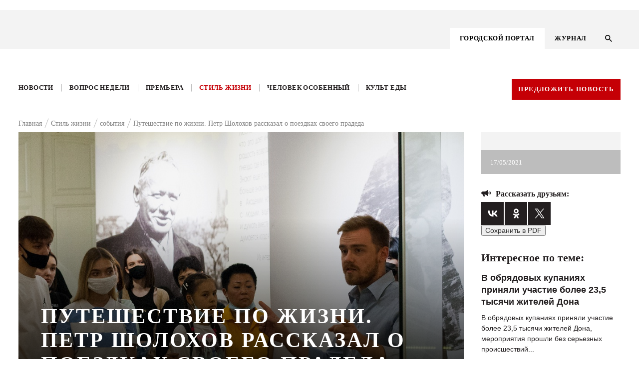

--- FILE ---
content_type: text/html; charset=UTF-8
request_url: https://kg-rostov.ru/life-style/sobytiya/puteshestvie-po-zhizni-petr-sholokhov-rasskazal-o-poezdkakh-svoego-pradeda/
body_size: 25317
content:

<!DOCTYPE html>
<!--PUBLIC "-//W3C//DTD XHTML 1.0 Transitional//EN" "http://www.w3.org/TR/xhtml1/DTD/xhtml1-transitional.dtd-->
<html lang="ru">

<head>
	<title>Путешествие по жизни. Петр Шолохов рассказал о поездках своего прадеда | Журнал Кто Главный </title>	
	<meta name="viewport" content="width=device-width, initial-scale=1.0, maximum-scale=1.0, user-scalable=no">
	<meta name="cmsmagazine" content="41ba6141526ad254a5fadca4bd2544ca" />
	<link rel="stylesheet" href="/bitrix/templates/.default/bootstrap/css/bootstrap.min.css" type="text/css">
	<link rel="stylesheet" href="/bitrix/templates/.default/node_modules/slick-carousel/slick/slick.css" type="text/css">
	<link rel="stylesheet" href="/bitrix/templates/KG-portal/js/FlexSlider/flexslider.css" type="text/css" media="screen" />
<script src="https://api-maps.yandex.ru/2.1/?load=package.full&lang=ru-RU" type="text/javascript"></script>

<script src="https://cdnjs.cloudflare.com/ajax/libs/html2pdf.js/0.9.3/html2pdf.bundle.js"></script>

<link rel="stylesheet" href="/bitrix/templates/.default/js/fancybox/jquery.fancybox-1.3.4.css">
	<script src="https://ajax.googleapis.com/ajax/libs/jquery/1.8.1/jquery.min.js"></script>
	<script src="/bitrix/templates/.default/node_modules/slick-carousel/slick/slick.min.js"></script>
	<script src="/bitrix/templates/.default/js/sticky-kit.min.js"></script>
    <script src="/bitrix/templates/.default/js/script.js"></script>

	<script src="/bitrix/templates/.default/js/FlexSlider/jquery.flexslider.js"></script>
	<script src="https://code.jquery.com/ui/1.12.1/jquery-ui.js"></script>
	<!-- <script src="/node_modules/jquery-form-styler/dist/jquery.formstyler.min.js"></script> -->
	<!-- <link rel="stylesheet" href="/node_modules/jquery-form-styler/dist/jquery.formstyler.css"> -->
	<script src="/bitrix/templates/.default/js/jquery.mask.js"></script>
	<script src="https://cdnjs.cloudflare.com/ajax/libs/jQuery.dotdotdot/4.0.9/dotdotdot.js"></script>
	
	<link rel="stylesheet" href="/bitrix/templates/.default/node_modules/video.js/dist/video-js.min.css" media="all" />
	<script src="/bitrix/templates/.default/js/fancybox/jquery.fancybox-1.3.4.pack.js"></script>
	<link rel="stylesheet" href="/bitrix/templates/.default/css/responsive.css" type="text/css">
			<!-- <script src="/node_modules/slick-carousel/slick/slick.min.js"></script> -->
		<script src="/node_modules/masonry-layout/dist/masonry.pkgd.min.js"></script>
	<meta http-equiv="Content-Type" content="text/html; charset=UTF-8" />
<meta name="description" content="Во время акции «Ночь в музее» посетители Шолохов-центра побывали на авторской экскурсии его директора - новости Ростова и области" />
<link href="/bitrix/js/main/core/css/core.css?15759897983963" type="text/css" rel="stylesheet" />



<link href="/bitrix/js/ui/fonts/opensans/ui.font.opensans.min.css?15759898011861" type="text/css"  rel="stylesheet" />
<link href="/bitrix/js/main/core/css/core_popup.min.css?157598979815428" type="text/css"  rel="stylesheet" />
<link href="/bitrix/templates/.default/components/bitrix/catalog/lifestyle/bitrix/catalog.element/.default/style.css?1575989789187" type="text/css"  rel="stylesheet" />
<link href="/bitrix/templates/.default/components/bitrix/menu/menu_right_ke_new/style.css?1575989789668" type="text/css"  data-template-style="true"  rel="stylesheet" />
<link href="/bitrix/templates/.default/components/bitrix/menu/top_menu_adaptive/style.css?1575989789626" type="text/css"  data-template-style="true"  rel="stylesheet" />
<link href="/bitrix/templates/KG-portal/components/bitrix/menu/top_menu/style.css?1575989788626" type="text/css"  data-template-style="true"  rel="stylesheet" />
<link href="/bitrix/templates/.default/components/bitrix/breadcrumb/kg_bread/style.min.css?1575989789467" type="text/css"  data-template-style="true"  rel="stylesheet" />
<link href="/bitrix/components/kuznica/metatags/templates/.default/style.css?1575989794238" type="text/css"  data-template-style="true"  rel="stylesheet" />
<link href="/bitrix/templates/KG-portal/styles.css?15759897871337" type="text/css"  data-template-style="true"  rel="stylesheet" />
<script type="text/javascript">if(!window.BX)window.BX={};if(!window.BX.message)window.BX.message=function(mess){if(typeof mess=='object') for(var i in mess) BX.message[i]=mess[i]; return true;};</script>
<script type="text/javascript">(window.BX||top.BX).message({'JS_CORE_LOADING':'Загрузка...','JS_CORE_NO_DATA':'- Нет данных -','JS_CORE_WINDOW_CLOSE':'Закрыть','JS_CORE_WINDOW_EXPAND':'Развернуть','JS_CORE_WINDOW_NARROW':'Свернуть в окно','JS_CORE_WINDOW_SAVE':'Сохранить','JS_CORE_WINDOW_CANCEL':'Отменить','JS_CORE_WINDOW_CONTINUE':'Продолжить','JS_CORE_H':'ч','JS_CORE_M':'м','JS_CORE_S':'с','JSADM_AI_HIDE_EXTRA':'Скрыть лишние','JSADM_AI_ALL_NOTIF':'Показать все','JSADM_AUTH_REQ':'Требуется авторизация!','JS_CORE_WINDOW_AUTH':'Войти','JS_CORE_IMAGE_FULL':'Полный размер'});</script>

<script type="text/javascript" src="/bitrix/js/main/core/core.js?1669415674488362"></script>

<script>BX.setJSList(['/bitrix/js/main/core/core_ajax.js','/bitrix/js/main/core/core_promise.js','/bitrix/js/main/polyfill/promise/js/promise.js','/bitrix/js/main/loadext/loadext.js','/bitrix/js/main/loadext/extension.js','/bitrix/js/main/polyfill/promise/js/promise.js','/bitrix/js/main/polyfill/find/js/find.js','/bitrix/js/main/polyfill/includes/js/includes.js','/bitrix/js/main/polyfill/matches/js/matches.js','/bitrix/js/ui/polyfill/closest/js/closest.js','/bitrix/js/main/polyfill/fill/main.polyfill.fill.js','/bitrix/js/main/polyfill/find/js/find.js','/bitrix/js/main/polyfill/matches/js/matches.js','/bitrix/js/main/polyfill/core/dist/polyfill.bundle.js','/bitrix/js/main/polyfill/core/dist/polyfill.bundle.js','/bitrix/js/main/lazyload/dist/lazyload.bundle.js','/bitrix/js/main/polyfill/core/dist/polyfill.bundle.js','/bitrix/js/main/parambag/dist/parambag.bundle.js']);
BX.setCSSList(['/bitrix/js/main/lazyload/dist/lazyload.bundle.css','/bitrix/js/main/parambag/dist/parambag.bundle.css']);</script>
<script type="text/javascript">(window.BX||top.BX).message({'LANGUAGE_ID':'ru','FORMAT_DATE':'DD.MM.YYYY','FORMAT_DATETIME':'DD.MM.YYYY HH:MI:SS','COOKIE_PREFIX':'BITRIX_SM','SERVER_TZ_OFFSET':'10800','SITE_ID':'s1','SITE_DIR':'/','USER_ID':'','SERVER_TIME':'1769087647','USER_TZ_OFFSET':'0','USER_TZ_AUTO':'Y','bitrix_sessid':'838e72a9b87ffbe3cfdf313647c4936d'});</script>


<script type="text/javascript" src="/bitrix/js/main/core/core_popup.min.js?157598979852333"></script>
<meta property="og:title" content="Путешествие по жизни. Петр Шолохов рассказал о поездках своего прадеда"/>
<meta property="og:type" content="article"/>
<meta property="og:image" content="https://kg-rostov.ru/upload/iblock/585/58510925a69f9cfedc3a1a08de65ffe5.jpg"/>
<meta property="og:image:width" content="200"/>
<meta property="og:image:height" content="200"/>
<meta property="og:site_name" content="Кто главный"/>
<meta property="og:url" content="https://kg-rostov.ru/life-style/sobytiya/puteshestvie-po-zhizni-petr-sholokhov-rasskazal-o-poezdkakh-svoego-pradeda/"/>
<meta property="og:description" content="Во время акции «Ночь в музее» посетители Шолохов-центра побывали на авторской экскурсии его директора"/>



<script type="text/javascript">var _ba = _ba || []; _ba.push(["aid", "cd35779b3372939af512185f0e6b6e0f"]); _ba.push(["host", "kg-rostov.ru"]); (function() {var ba = document.createElement("script"); ba.type = "text/javascript"; ba.async = true;ba.src = (document.location.protocol == "https:" ? "https://" : "http://") + "bitrix.info/ba.js";var s = document.getElementsByTagName("script")[0];s.parentNode.insertBefore(ba, s);})();</script>


	<link rel="stylesheet" href="/bitrix/templates/.default/css/style_dev.css" type="text/css">
</head>

<body class="">
<script>
console.log('/bitrix/templates/KG-portal');
</script>
	<svg style="display: none;"><defs>
	
		<!-- width="26" height="27" viewBox="0 0 26 27" -->
		<g id="svg-left">
			<path fill-rule="evenodd" clip-rule="evenodd"
			 d="M12.9853 0.985282L0 13.9706L12.9853 26.9558L14.4853 25.4559L3 13.9706L14.4853 2.48528L12.9853 0.985282Z"/>
		</g>
	
		<!-- width="13" height="13" viewBox="0 0 13 13" -->
	
		<g id="svg-info">
			<path d="M7.15 7.15H5.85V3.25H7.15V7.15ZM7.15 9.75H5.85V8.45H7.15V9.75ZM6.5 0C5.64641 0 4.80117 0.168127 4.01256 0.494783C3.22394 0.821439 2.50739 1.30023 1.90381 1.90381C0.684819 3.12279 0 4.77609 0 6.5C0 8.22391 0.684819 9.87721 1.90381 11.0962C2.50739 11.6998 3.22394 12.1786 4.01256 12.5052C4.80117 12.8319 5.64641 13 6.5 13C8.22391 13 9.87721 12.3152 11.0962 11.0962C12.3152 9.87721 13 8.22391 13 6.5C13 5.64641 12.8319 4.80117 12.5052 4.01256C12.1786 3.22394 11.6998 2.50739 11.0962 1.90381C10.4926 1.30023 9.77606 0.821439 8.98744 0.494783C8.19883 0.168127 7.35359 0 6.5 0Z" fill="#BDBDBD"/>
		</g>
	
		<g id="svg-right">
			<path fill-rule="evenodd" clip-rule="evenodd" 
			d="M13.0147 0.985282L26 13.9706L13.0147 26.9558L11.5147 25.4559L23 13.9706L11.5147 2.48528L13.0147 0.985282Z"/>
		</g>
	
		<!-- width="19" height="13" viewBox="0 0 19 13"-->
		<g id="svg-share">
			<path d="M14 7V11C14 11.2652 13.8946 11.5196 13.7071 11.7071C13.5196 11.8946 13.2652 12 13 12C12.83 12 12.67 12 12.06 11.5C11.44 11 10.39 10 9.31 9.5C8.31 9.04 7.28 9 6.26 9L7.47 12.32L7.5 12.5C7.5 12.6326 7.44732 12.7598 7.35355 12.8536C7.25979 12.9473 7.13261 13 7 13H5C4.78 13 4.59 12.86 4.53 12.66L3.19 9H3C2.73478 9 2.48043 8.89464 2.29289 8.70711C2.10536 8.51957 2 8.26522 2 8C1.46957 8 0.960859 7.78929 0.585786 7.41421C0.210714 7.03914 0 6.53043 0 6C0 5.46957 0.210714 4.96086 0.585786 4.58579C0.960859 4.21071 1.46957 4 2 4C2 3.73478 2.10536 3.48043 2.29289 3.29289C2.48043 3.10536 2.73478 3 3 3H6C7.11 3 8.22 3 9.31 2.5C10.39 2 11.44 1 12.06 0.5C12.67 0 12.83 0 13 0C13.2652 0 13.5196 0.105357 13.7071 0.292893C13.8946 0.48043 14 0.734784 14 1V5C14.2652 5 14.5196 5.10536 14.7071 5.29289C14.8946 5.48043 15 5.73478 15 6C15 6.26522 14.8946 6.51957 14.7071 6.70711C14.5196 6.89464 14.2652 7 14 7ZM19 6C19 7.38 18.44 8.63 17.54 9.54L16.12 8.12C16.66 7.58 17 6.83 17 6C17 5.17 16.66 4.42 16.12 3.88L17.54 2.46C18.44 3.37 19 4.62 19 6Z" fill="#231F20"/>
		</g>
	
		<!-- width="19" height="13" viewBox="0 0 19 13"-->
		<g id="svg-comments">
			<path d="M18 0H2C1.46957 0 0.960859 0.210714 0.585786 0.585786C0.210714 0.960859 0 1.46957 0 2V20L4 16H18C18.5304 16 19.0391 15.7893 19.4142 15.4142C19.7893 15.0391 20 14.5304 20 14V2C20 1.46957 19.7893 0.960859 19.4142 0.585786C19.0391 0.210714 18.5304 0 18 0ZM4 7H16V9H4V7ZM12 12H4V10H12V12ZM16 6H4V4H16" fill="white"/>
		</g>
	
		<!-- width="14" height="14" viewBox="0 0 14 14"-->
		<g id="svg-search">
			<path d="M10.0057 8.80503H9.37336L9.14923 8.58891C9.93368 7.67639 10.4059 6.49171 10.4059 5.20297C10.4059 2.32933 8.07662 0 5.20297 0C2.32933 0 0 2.32933 0 5.20297C0 8.07662 2.32933 10.4059 5.20297 10.4059C6.49171 10.4059 7.67639 9.93368 8.58891 9.14923L8.80503 9.37336V10.0057L12.8073 14L14 12.8073L10.0057 8.80503ZM5.20297 8.80503C3.20983 8.80503 1.60091 7.19611 1.60091 5.20297C1.60091 3.20983 3.20983 1.60091 5.20297 1.60091C7.19611 1.60091 8.80503 3.20983 8.80503 5.20297C8.80503 7.19611 7.19611 8.80503 5.20297 8.80503Z" fill="black"/>
		</g>
	
			<!--width="9" height="14" viewBox="0 0 9 14"-->
		<g id="svg-menu-arrow">
			<path d="M8 1L2.00001 7L7.99999 13" stroke="#E6272D" stroke-width="2"/>
		</g>
	
		<!-- width="11" height="8" viewBox="0 0 11 8"-->
		<g id="svg-check">
			<path fill-rule="evenodd" clip-rule="evenodd" d="M4.16667 7.66667L0 3.55342L1.16667 2.40171L4.16667 5.36325L9.5 0L10.5 1.16675L4.16667 7.66667Z" />
		</g>
	
		<!-- width="22" height="15" viewBox="0 0 22 15"-->
		<g id="svg-watch">
			<path d="M11 4.5C10.2044 4.5 9.44129 4.81607 8.87868 5.37868C8.31607 5.94129 8 6.70435 8 7.5C8 8.29565 8.31607 9.05871 8.87868 9.62132C9.44129 10.1839 10.2044 10.5 11 10.5C11.7956 10.5 12.5587 10.1839 13.1213 9.62132C13.6839 9.05871 14 8.29565 14 7.5C14 6.70435 13.6839 5.94129 13.1213 5.37868C12.5587 4.81607 11.7956 4.5 11 4.5ZM11 12.5C9.67392 12.5 8.40215 11.9732 7.46447 11.0355C6.52678 10.0979 6 8.82608 6 7.5C6 6.17392 6.52678 4.90215 7.46447 3.96447C8.40215 3.02678 9.67392 2.5 11 2.5C12.3261 2.5 13.5979 3.02678 14.5355 3.96447C15.4732 4.90215 16 6.17392 16 7.5C16 8.82608 15.4732 10.0979 14.5355 11.0355C13.5979 11.9732 12.3261 12.5 11 12.5ZM11 0C6 0 1.73 3.11 0 7.5C1.73 11.89 6 15 11 15C16 15 20.27 11.89 22 7.5C20.27 3.11 16 0 11 0Z" fill="#F3F3F3"/>
		</g>
	
		<!-- width="22" height="15" viewBox="0 0 22 15"-->
		<g id="svg-message">
			<path d="M18 0H2C1.46957 0 0.960859 0.210714 0.585786 0.585786C0.210714 0.960859 0 1.46957 0 2V20L4 16H18C18.5304 16 19.0391 15.7893 19.4142 15.4142C19.7893 15.0391 20 14.5304 20 14V2C20 1.46957 19.7893 0.960859 19.4142 0.585786C19.0391 0.210714 18.5304 0 18 0ZM4 7H16V9H4V7ZM12 12H4V10H12V12ZM16 6H4V4H16" fill="#F3F3F3"/>
		</g>
	
		
		<!-- width="22" height="18" viewBox="0 0 22 18"-->
		<g id="svg-youtube">
			<path d="M8.8 14.0625V3.9375L15.4 9L8.8 14.0625ZM19.8 0.45C19.14 0.225 15.07 0 11 0C6.93 0 2.86 0.21375 2.2 0.4275C0.484 1.0125 0 4.95 0 9C0 13.0387 0.484 16.9875 2.2 17.5613C2.86 17.7863 6.93 18 11 18C15.07 18 19.14 17.7863 19.8 17.5613C21.516 16.9875 22 13.0387 22 9C22 4.95 21.516 1.02375 19.8 0.45Z" fill="black"/>
		</g>
	
		<!-- width="11" height="22" viewBox="0 0 11 22"-->
		<g id="svg-face">
			<path d="M11 0V4.4H8.8C8.041 4.4 7.7 5.291 7.7 6.05V8.8H11V13.2H7.7V22H3.3V13.2H0V8.8H3.3V4.4C3.3 3.23305 3.76357 2.11389 4.58873 1.28873C5.41389 0.46357 6.53305 0 7.7 0H11Z" fill="black"/>
		</g>
	
		<!-- width="12" height="18" viewBox="0 0 12 18"-->
		<g id="svg-ins">
			<path d="M6.38 0H15.62C19.14 0 22 2.86 22 6.38V15.62C22 17.3121 21.3278 18.9349 20.1313 20.1313C18.9349 21.3278 17.3121 22 15.62 22H6.38C2.86 22 0 19.14 0 15.62V6.38C0 4.68792 0.672177 3.06514 1.86866 1.86866C3.06514 0.672177 4.68792 0 6.38 0ZM6.16 2.2C5.10974 2.2 4.1025 2.61721 3.35986 3.35986C2.61721 4.1025 2.2 5.10974 2.2 6.16V15.84C2.2 18.029 3.971 19.8 6.16 19.8H15.84C16.8903 19.8 17.8975 19.3828 18.6401 18.6401C19.3828 17.8975 19.8 16.8903 19.8 15.84V6.16C19.8 3.971 18.029 2.2 15.84 2.2H6.16ZM16.775 3.85C17.1397 3.85 17.4894 3.99487 17.7473 4.25273C18.0051 4.51059 18.15 4.86033 18.15 5.225C18.15 5.58967 18.0051 5.93941 17.7473 6.19727C17.4894 6.45513 17.1397 6.6 16.775 6.6C16.4103 6.6 16.0606 6.45513 15.8027 6.19727C15.5449 5.93941 15.4 5.58967 15.4 5.225C15.4 4.86033 15.5449 4.51059 15.8027 4.25273C16.0606 3.99487 16.4103 3.85 16.775 3.85ZM11 5.5C12.4587 5.5 13.8576 6.07946 14.8891 7.11091C15.9205 8.14236 16.5 9.54131 16.5 11C16.5 12.4587 15.9205 13.8576 14.8891 14.8891C13.8576 15.9205 12.4587 16.5 11 16.5C9.54131 16.5 8.14236 15.9205 7.11091 14.8891C6.07946 13.8576 5.5 12.4587 5.5 11C5.5 9.54131 6.07946 8.14236 7.11091 7.11091C8.14236 6.07946 9.54131 5.5 11 5.5ZM11 7.7C10.1248 7.7 9.28542 8.04768 8.66655 8.66655C8.04768 9.28542 7.7 10.1248 7.7 11C7.7 11.8752 8.04768 12.7146 8.66655 13.3335C9.28542 13.9523 10.1248 14.3 11 14.3C11.8752 14.3 12.7146 13.9523 13.3335 13.3335C13.9523 12.7146 14.3 11.8752 14.3 11C14.3 10.1248 13.9523 9.28542 13.3335 8.66655C12.7146 8.04768 11.8752 7.7 11 7.7Z" fill="black"/>
		</g>
	
		<!-- width="12" height="18" viewBox="0 0 12 18"-->
		<g id="svg-odn">
			<path fill-rule="evenodd" clip-rule="evenodd" d="M10.9104 4.59218C10.9259 7.01476 8.75063 9.01991 6.09784 9.02815C3.41812 9.03658 1.22779 7.07704 1.21413 4.6594C1.20067 2.18461 3.35524 0.182393 6.03958 0.175799C8.71849 0.169021 10.8952 2.14285 10.9104 4.59218ZM6.05886 2.43646C4.74221 2.43756 3.69154 3.39517 3.68692 4.59804C3.6825 5.80072 4.73036 6.76455 6.04661 6.76877C7.36688 6.77316 8.42659 5.82233 8.43643 4.62405C8.44668 3.41019 7.38657 2.43518 6.05886 2.43646ZM10.9792 11.2005C9.83132 12.0191 8.49056 12.353 7.00355 12.4944C7.04395 12.5338 7.07877 12.5684 7.11042 12.5999C7.16109 12.6503 7.20365 12.6926 7.24804 12.7334C7.45992 12.9271 7.67178 13.1208 7.88365 13.3145C8.7622 14.1179 9.64092 14.9213 10.5216 15.7231C10.7476 15.9288 10.9095 16.1581 10.9256 16.4583C10.9489 16.9022 10.6469 17.3438 10.1724 17.5535C9.72605 17.7511 9.26802 17.6889 8.88311 17.3429C8.0259 16.5723 7.17371 15.7973 6.33518 15.0102C6.12545 14.8135 6.01114 14.7706 5.77349 14.9972C5.22447 15.5211 4.66076 16.032 4.09698 16.543C3.82216 16.792 3.54733 17.0411 3.27418 17.2918C3.05661 17.4916 2.81172 17.6341 2.49773 17.6539C2.00212 17.6848 1.49668 17.3956 1.27087 16.956C1.06435 16.5538 1.1427 16.125 1.51777 15.7792C2.21757 15.134 2.92079 14.4918 3.624 13.8496C4.02705 13.4815 4.4301 13.1134 4.8325 12.7448C4.88974 12.6923 4.93646 12.6457 5.00744 12.5748C5.03163 12.5507 5.05864 12.5237 5.08985 12.4927C4.27643 12.4041 3.45458 12.2706 2.70424 12.0053C1.91072 11.7247 1.19654 11.3227 0.602704 10.7669C0.215584 10.4044 0.211565 9.94872 0.525762 9.48182C0.800784 9.07299 1.27871 8.90136 1.79119 9.02134C2.05476 9.08325 2.28217 9.20451 2.49491 9.35324C4.64226 10.6702 7.58112 10.6332 9.72043 9.29298C9.82529 9.22667 9.93478 9.16494 10.0497 9.11549C10.6431 8.86033 11.2141 8.97921 11.5542 9.42357C11.9517 9.94286 11.9011 10.4468 11.3987 10.8867C11.2948 10.9777 11.1799 11.0587 11.0652 11.1395C11.0365 11.1598 11.0078 11.1801 10.9792 11.2005Z" fill="black"/>
		</g>
	
		<!-- width="14" height="9" viewBox="0 0 14 9"-->
		<g id="svg-arrows">
			<path d="M1 1L7 7L13 1" stroke-width="2"/>
		</g>
	
		<!-- width="25" height="25" viewBox="0 0 25 25"-->
		<g id="svg-close">
			<path fill-rule="evenodd" clip-rule="evenodd" d="M13.4029 12.0052L24.0031 1.41363L22.5883 0L11.9896 10.5901L1.41383 0.00151575L0.000477672 1.41659L10.5748 12.0037L0 22.5698L1.41479 23.9834L11.9881 13.4188L22.5658 24.0094L23.9792 22.5943L13.4029 12.0052Z" />
		</g>
	
			<!-- width="6" height="4" viewBox="0 0 6 4"-->
		<g id="svg-arrowm">
			<path d="M1 1L3 3L5 1" stroke="black"/>	
		</g>
	
		<!-- width="22" height="22" viewBox="0 0 22 22"-->
		<g id="svg-file">
			<path d="M4.87828 4.87904C6.08743 3.66988 8.05319 3.66988 9.26234 4.87904L12.0908 7.70746L13.4343 6.36396L10.6058 3.53553C8.65423 1.58392 5.48639 1.58392 3.53478 3.53553C1.58316 5.48715 1.58316 8.65499 3.53478 10.6066L6.36321 13.435L7.70671 12.0915L4.87828 9.2631C3.66913 8.05394 3.66913 6.08819 4.87828 4.87904ZM7.07031 8.48528L12.7272 14.1421L14.1414 12.7279L8.48453 7.07107L7.07031 8.48528ZM17.6769 10.6066L14.8485 7.77817L13.505 9.12168L16.3334 11.9501C17.5426 13.1593 17.5426 15.125 16.3334 16.3342C15.1243 17.5433 13.1585 17.5433 11.9493 16.3342L9.12092 13.5057L7.77742 14.8492L10.6058 17.6777C12.5575 19.6293 15.7253 19.6293 17.6769 17.6777C19.6285 15.7261 19.6285 12.5582 17.6769 10.6066Z" fill="#C50006"/>
		</g>
	
		<!-- <svg class="svg-icon"><use xlink:href="#id"></use></svg> -->
	</defs></svg>	
	
						<div class="main-number__wrap  js-main-number-wrap">
		<a href="/archive/avgust-sentyabr-2020/" class="main-number">
			<img src="/bitrix/templates/.default/images/number.png" alt="">
		</a>
	</div>
	

	<div class="main-banner-top">
		<a target="_blank" href=""><img src=""></a>
	</div>
	

	

	<div class="wrapper portal-page">
		<header class="header">
			<div class="header__container">
				<div class="container">
					<div class="row">

						<div class="col-lg-12 header__wrap">
							<div class="logo">
								 <a href="/"> <img src="/bitrix/templates/KG_main/img/logo.svg" class="vector_smart_object" alt=""> </a>
<br>	
							</div>	
							<div class="menu4-inner__wrap">

								




<div class="menu4-inner">
	<ul class="myright">
		
					<li><a href="/" class="selected activem"><span>ГОРОДСКОЙ ПОРТАЛ</span></a></li>
			
		
					<li><a href="/magazine/"><span>ЖУРНАЛ</span></a></li>
			
		</ul>
</div>	

								<button class="search-btn js-search-btn">
									<svg width="14" height="14" viewBox="0 0 14 14" class="svg-icon"><use xlink:href="#svg-search"></use></svg>
								</button>
							</div>	
							<div class="menu-btn js-menu-adaptiv">
								<span></span>
								<span></span>
								<span></span>
							</div>
							
							<div class="adaptive-menu__dropdown js-adaptive">
								<div class="wrap-adaptive">
									<div class="wrap-adaptive__close js-adaptive-close">
										<svg width="25" height="25" viewBox="0 0 25 25" class='svg-icon'><use xlink:href='#svg-close'></use></svg>
									</div>
									<div class="menu">
										<svg style="display: none;">
	<defs>
		<g id="svg-search-adaptive">
			<path d="M10.0057 8.80503H9.37336L9.14923 8.58891C9.93368 7.67639 10.4059 6.49171 10.4059 5.20297C10.4059 2.32933 8.07662 0 5.20297 0C2.32933 0 0 2.32933 0 5.20297C0 8.07662 2.32933 10.4059 5.20297 10.4059C6.49171 10.4059 7.67639 9.93368 8.58891 9.14923L8.80503 9.37336V10.0057L12.8073 14L14 12.8073L10.0057 8.80503ZM5.20297 8.80503C3.20983 8.80503 1.60091 7.19611 1.60091 5.20297C1.60091 3.20983 3.20983 1.60091 5.20297 1.60091C7.19611 1.60091 8.80503 3.20983 8.80503 5.20297C8.80503 7.19611 7.19611 8.80503 5.20297 8.80503Z"></path>
		</g>
	</defs>
</svg>
	<div class="search-wrap">
		<form class="form form--search" action="/search/" method="GET">
		<fieldset class="fade">
			<input type="text" name="q" placeholder="Найти на сайте">
		</fieldset>
			
			<button type="submit" class="search__btn">
			<svg width="14" height="14" viewBox="0 0 14 14" class="svg-icon"><use xlink:href="#svg-search-adaptive"></use></svg></button>
		</form>	
	</div>
		



<ul id="nav" class="nav_mobile">



	
								
				
						
							<li class="menu_item is-active"><a href="/">ГОРОДСКОЙ ПОРТАЛ</a></li>
						
		
	
							<ul class="menu_dropdown">
								
				
						
							<li class="menu_item_inner"><a href="/news/">Новости</a></li>
						
		
	
								
				
						
							<li class="menu_item_inner"><a href="/questions/">Вопрос недели</a></li>
						
		
	
								
				
						
							<li class="menu_item_inner"><a href="/premiere/">Премьера</a></li>
						
		
	
								
				
						
							<li class="menu_item_inner"><a href="/tutitam/">Там и тут</a></li>
						
		
	
								
				
						
							<li class="menu_item_inner"><a href="/life-style/">Стиль жизни</a></li>
						
		
	
								
				
						
							<li class="menu_item_inner"><a href="/haip/">Хайп</a></li>
						
		
	
								
				
						
							<li class="menu_item_inner"><a href="/peoples/">Человек особенный</a></li>
						
		
	
								
				
						
							<li class="menu_item_inner"><a href="/food-cult/">Культ еды</a></li>
						
		
	
								
				
						
							<li class="menu_item_inner"><a href="/afisha/">Афиша</a></li>
						
		
	
							</ul>
								
				
						
							<li class="menu_item is-active"><a href="/magazine/">ЖУРНАЛ</a></li>
						
		
	</ul>



	   
	   
	   
	   									</div>
									<a href="/archive/avgust-sentyabr-2020/" class="main-number">
										<img src="/bitrix/templates/.default/images/number.png" alt="">
									</a>
								</div>
							</div>
						</div>
					</div>
						
					</div>
				</div>
			</div>
			<div class="search-wrap  js-search">
	<form action="/search/" class="form form--search">
		<div class="search-wrap__wrap">
			<div class="search-wrap__block">
				<fieldset class="fade">
					<!-- <label for="search" class="form__label search-label">Поиск по сайту</label> -->
					<input type="text" name="q" id="search" class="form__input" placeholder="Поиск по сайту" />
				</fieldset>
				<button name="s" class="search__btn" value="1" type="submit">
						<svg width="14" height="14" viewBox="0 0 14 14" class='svg-icon'><use xlink:href='#svg-search'></use></svg>
				</button>
			</div>
			<div class="search-wrap__close js-search-close">
				<svg width="25" height="25" viewBox="0 0 25 25" class="svg-icon"><use xlink:href="#svg-close"></use></svg>
			</div>	
		</div>		
	</form>
</div>

			<div class="menu__container">
		
				<div class="container">
					<div class="row">
						<div class="col-lg-12 menu__wrap">

	
	





<ul class="menu"  id="nav">


	
	
		
											<li ><a href="/news/" class="root-item">Новости</a></li>
							
		
	
	

	
	
		
											<li ><a href="/questions/" class="root-item">Вопрос недели</a></li>
							
		
	
	

	
	
		
											<li ><a href="/premiere/" class="root-item">Премьера</a></li>
							
		
	
	

	
	
		
										
		
	
	

	
	
		
											<li ><a href="/life-style/" class="root-item-selected">Стиль жизни</a></li>
							
		
	
	

	
	
		
										
		
	
	

	
	
		
											<li ><a href="/peoples/" class="root-item">Человек особенный</a></li>
							
		
	
	

	
	
		
											<li ><a href="/food-cult/" class="root-item">Культ еды</a></li>
							
		
	
	

	
	
		
										
		
	
	


</ul>
<div class="menu-clear-left"></div>
	   
	   
	   
	   							<a href="" class="btn js-popup-link btn--red" data-popup="news">Предложить новость</a>
						</div>
					</div>
				</div>
		
			</div>
			
		</header>
		
<a  
class="banner-aside is-left " >
	<div class="banner-aside__img">
		<img src="">
	</div>
	<div class="banner-aside__name"></div>
</a>

<a  
class="banner-aside is-right  " >
	<div class="banner-aside__img">
		<img src="">
	</div>
	<div class="banner-aside__name"></div>
</a>

		<div class="main portal_tmp">
			<div class="container">
				<div class="row">

					<div class="col-lg-12 col-md-12 col-sm-12 col-xs-12">		
													<div class="breadcrumb" itemprop="http://schema.org/breadcrumb" itemscope="" itemtype="http://schema.org/BreadcrumbList">
			<div class="breadcrumb-item" id="bx_breadcrumb_0" itemprop="itemListElement" itemscope="" itemtype="http://schema.org/ListItem">			
				<a href="/" title="Главная" itemprop="item">
					<span itemprop="name">Главная</span>
					<meta itemprop="position" content="1" />
				</a>			
			</div>
			<div class="breadcrumb-item" id="bx_breadcrumb_1" itemprop="itemListElement" itemscope="" itemtype="http://schema.org/ListItem">			
				<a href="/life-style/" title="Стиль жизни" itemprop="item">
					<span itemprop="name">Стиль жизни</span>
					<meta itemprop="position" content="2" />
				</a>			
			</div>
			<div class="breadcrumb-item" id="bx_breadcrumb_2" itemprop="itemListElement" itemscope="" itemtype="http://schema.org/ListItem">			
				<a href="/life-style/sobytiya/" title="события" itemprop="item">
					<span itemprop="name">события</span>
					<meta itemprop="position" content="3" />
				</a>			
			</div>
			<div class="breadcrumb-item" itemprop="itemListElement" itemscope="" itemtype="http://schema.org/ListItem">				
				<span itemprop="name">Путешествие по жизни. Петр Шолохов рассказал о поездках своего прадеда</span>
				<meta itemprop="position" content="4" />
			</div><div style="clear:both"></div></div>											</div>	
<style>
.breadcrumb {
    justify-content: flex-start;
}
</style>
<div class='col-lg-9 col-md-9 col-sm-12 col-xs-12'>





		

<div class="publication">
	<div id="invoice">
	<div class="publication__banner" style="background-image: url('/upload/iblock/88a/88a29e57de3d276bb8f45ac8fa815b9e.jpg')">
					<h1 class="publication__banner-title">Путешествие по жизни. Петр Шолохов рассказал о поездках своего прадеда</h1>
				<div class="publication__banner-text">Во время акции «Ночь в музее» посетители Шолохов-центра побывали на авторской экскурсии его директора</div>
	</div>
	<!--Блок: Кто такой!-->
			<!--Блок: Кто такой!-->
	<div class="captions  captions--mobile">
		<div class="captions__body">
			
				
		</div>

		<div class="captions__bottom">
							<div class="captions__date">
					17/05/2021				</div>
							
		</div>
	</div>
					
								<p>Самую насыщенную программу «Ночи в музее»&nbsp;среди ростовских музеев в этом году подготовил Шолохов-центр. Экскурсии, мастер-классы, показы французской анимации, концерт классической музыки... Однако многие из посетителей в этот вечер пришли именно на авторскую экскурсию по выставке «Люблю ездить по свету» правнука великого писателя, директора Шолохов-центра&nbsp;Петра Шолохова. <br>
 <br>
 Петр очень трогательно и эмоционально рассказал о путешествиях своего прадеда, представил самые интересные из 900 предметов, показанных на выставке (800 из них подлинные), — фотографии, одежду, аксессуары, привезенные из разных стран сувениры. <br>
 <br>
 <img width="900" alt="13.jpg" src="/upload/medialibrary/ba2/ba2f2b13694361ddec4c433dc31fa2c6.jpg" height="700" title="13.jpg"><br>
 <br>
 Москва, Ленинград, Грузия, Казахстан, Германия, Швеция, Дания, Финляндия, Норвегия, Англия, Франция, Италия, Польша, Болгария, Чехословакия, США, Венгрия, ГДР, Монако, Ватикан и даже Япония! Таков список Шолохова-путешественника.<br>
 <br>
 Как-то в беседе с чешским писателем Франтишеком Кубкой Михаил Александрович сказал: <br>
 <br>
 <span class="remarks">«Люблю ездить по свету, и потому особенно, что это дает мне возможность предвкушать радость возвращения домой, в свое казачье гнездо, где я всех знаю, и где все знают меня…».</span><br>
 <br>
 <b><span style="color: #9d0a0f;">Поездки в Москву</span></b><br>
 <br>
 Первой большой поездкой Шолохова была поездка с отцом еще в царскую Москву в глазную клинику доктора Снегирева. <br>
 <br>
 Петр во время экскурсии задался вопросом, что из себя в те времена представляла собой дорога в Москву? Сколько дней занимала эта дорога? Если, к примеру, из Ростова в Миллерово (160 км) на быках доезжали за пятеро суток, а на лошадях — за трое. Именно этим ощущением больших расстояний, трудности их преодоления и хотели поделиться создатели выставки. Как во время поездки зимой вскакивали и бежали, чтобы согреться, потому что не было печки. Как поездка превращалась в настоящее приключение.<br>
 <br>
 Конечно, Михаил Алексадрович позже летал на самолетах... В Вешенской даже благодаря его письмам и прошениям был открыт аэропорт стратегического назначения. Он до сих пор используется как запасной аэропорт. Но именно с таких вот экстремальных поездок и начинался путь Шолохова-путешественника.<br>
 <br>
 Позже писатель ездил в Москву для получения образования, для пробы себя в писательском труде, в редакции различных журналов и газет, на партийные и писательские съезды. <br>
 <br>
 <img width="900" alt="10.jpg" src="/upload/medialibrary/9bf/9bf72eeaca3d1902873866b2a2b1fd0f.jpg" height="615" title="10.jpg"><br>
 <br>
 Побывал М.А. Шолохов в Ленинграде, на Украине, три раза посещал Грузию. Во всех этих поездках по родной стране писатель знакомился с интересными людьми, с творческой интеллигенцией, простыми тружениками, с деятелями культуры и искусства.<br>
 <br>
 Смысловым центром экспозиции в первом зале выставки стали две фигуры — Михаила Александровича и его супруги Марии Петровны Шолоховой, которые идут по перрону в направлении отправляющегося поезда. Они практически всегда путешествовали вместе.<br>
 <br>
 <b><span style="color: #9d0a0f;">Западный Казахстан</span></b><br>
 <br>
 Отдельный раздел выставки посвящен поездкам Шолохова в Западный Казахстан – писатель называл его своей второй родиной. Здесь, в поселке Дарьинское Приурального района, семья Шолохова жила в эвакуации с конца июля 1942 года до середины 1943 года. Здесь Михаил Александрович, будучи военным корреспондентом Совинформбюро, газет «Правда» и «Красная звезда», приезжая с фронта, работал над военным романом – именно здесь написаны несколько глав первой книги «Они сражались за Родину». <br>
 <br>
 <img width="900" alt="9.jpg" src="/upload/medialibrary/6a9/6a939187e1b291b0056dc81e9a869aef.jpg" height="694" title="9.jpg"><br>
 <br>
 С тех пор Казахстан прочно влился в жизнь семьи Шолоховых. У самого Петра отношение к Казахстану как к приключению выработалось с детства. По словам его дедушек и бабушек, они отправлялись в Казахстан не как в эвакуацию, а как в невероятное путешествие. Чтобы никто не переживал, детям не сообщали про эвакуацию.<br>
 <br>
 В послевоенное время Шолохов бывал в Западном Казахстане несколько раз. Семья с удовольствием выезжала сюда на охоту и рыбалку. <br>
 <br>
 <span class="remarks">– Брали палатки и выезжали к реке, к озеру и так несколько недель жили. Выезды на природу, общение с природой — пожалуй, самое главное увлечение нашей семьи, – рассказал Петр.<br>
 </span><br>
 <img width="900" alt="3.jpg" src="/upload/medialibrary/df6/df6f29caa7629e9493f5f2747cecf6bf.jpg" height="599" title="3.jpg"><br>
 <br>
 В поездках Михаил Александрович всегда покупал практичные вещи, которые можно использовать в быту. Например, ружья, удочки, блесны. В экспозиции выставки представлена целая витрина с удочками, блеснами и патронажем, принадлежавшими Марии Петровне Шолоховой, которая, по словам экскурсовода, в охоте и рыбалке была более удачлива, чем ее супруг. <br>
 <br>
 Петр же во время экскурсии вспомнил, как они вместе с отцом во время охоты на гусей сидели в снопах сена. Для него, тогда малолетнего паренька, это было невероятным приключением. <br>
 <br>
 <span class="remarks">- Сидишь, смотришь, но при этом ты ничего не слышишь из-за этого гусиного «га». Это «га» - какое-то нарастающее, которое вносится тебе в уши. И ты не можешь ничего больше слышать. Отец там что-то тебе шепотом говорит, а ты ничего не слышишь.</span><br>
 <br>
 <b><span style="color: #9d0a0f;">Зарубежные поездки</span></b> <br>
 <br>
 Третий раздел выставки рассказывает о зарубежных поездках писателя. За период с 1930 по 1976 год Шолохов выезжал за границу 27 раз, побывал в 17 странах. Поездки эти были официальными, деловыми, туристическими и по приглашению. <br>
 <br>
 Первую зарубежную поездку Шолохов совершил в 1930 году в Германию, которая стала первой страной в Западной Европе, выпустившей «Тихий Дон». Но уже в 30-е годы в Германии к власти рвались фашисты. В 1933 году там состоялась первая акция сожжения книг русских классиков. Всего через три года после того, как Шолохов побывал в Германии, его книги были сожжены.<br>
 <br>
 <img width="900" alt="шн.jpg" src="/upload/medialibrary/d78/d78baaa5febbf10068ae2a88454858b7.jpg" height="599" title="шн.jpg"><br>
 <br>
 В 1962 году Шолохов отправился в Англию по случаю присуждения ему почетной степени доктора Сент-Эндрюсского университета. В экспозиции Шолохов-центра представлены мантия, головной убор, степень и фотография с церемонии вручения премии.<br>
 <br>
 Во время экскурсии Петр особо вспомнил о поездке его прадеда во Францию — о небольшом стишке авторства Михаила Александровича, который высмеивал трату Марией Петровной денег на французскую одежду. <br>
 <br>
 Отдельного рассказа заслужила поездка Шолохова в Швецию на вручение Нобелевской премии. По протоколу, он должен был поклониться шведскому королю, глядя тому в глаза. Однако из-за того, что лауреат был небольшого роста (1 м 65 см), он решил не кланяться, а принять награду, глядя монарху в глаза. Тогда шведская пресса подняла шум: «Как это так? Не поклонился шведскому королю!». <br>
 <br>
 <img width="900" alt="2.jpg" src="/upload/medialibrary/1e5/1e55de2f9d4e4ce68dff44a56bcf2efc.jpg" height="599" title="2.jpg"><br>
 <br>
 В последующие годы Михаил Шолохов посетил и другие страны: Данию, Финляндию, Норвегию, Италию, Польшу, Болгарию, Чехословакию, США, Японию, Венгрию, ГДР, Монако, Ватикан. И отовсюду привозил необычные национальные сувениры, которые щедро дарил своим друзьям и знакомым. <br>
 <br>
 <img width="900" alt="12.jpg" src="/upload/medialibrary/56c/56c384c8d2dcc77eca1c6fc64ecc266e.jpg" height="599" title="12.jpg"><br>
 <br>
 В основе идеи выставки «Люблю ездить по свету» — желание показать мир глазами Шолохова, — глазами ребенка, молодого писателя, фронтовика, депутата, Нобелевского лауреата и, наконец, простого туриста. Эта выставка — путешествие как по городам и странам, так и по жизни человека, такой же непредсказуемой и полной крутых поворотов.<br>
 <br>
 <b><span style="color: #9d0a0f;">Шолохов-центр<br>
 </span></b><br>
 <b><span style="color: #9d0a0f;">Большая Садовая ул., 125/69<br>
 </span></b><br>
 <b><span style="color: #9d0a0f;">С 30 апреля по 1 августа</span></b><br>
 <br>
 <br></p>				
	
		

	
	<script>
		$(document).ready(function() {
			$('.flexslider').flexslider({
				animation: "slide", 
				itemWidth: 200,
				prevText: "",          
				nextText: "", 
			});
		});
	</script>	

		<!-- Galary -->
			<script>
		$(document).ready(function() {
			$(".fancybox-thumb").fancybox({
				prevEffect	: 'none',
				nextEffect	: 'none',
				width: 1310,
				height: 730,
				helpers	: {
					title	: {
						type: 'outside'
					},
					thumbs	: {
						width	: 50,
						height	: 50
					}
				}
			});
		});
	</script>
</div>
	<div class="publication__bottom">
		<div class="publication__more">
			
					</div>
		<div class="publication__complain">
			<svg width="13" height="13" viewBox="0 0 13 13" class="svg-icon"><use xlink:href="#svg-info"></use></svg>
			пожаловаться
		</div>
	</div>
	<div class="share">
		<div class="share__body">
			<div class="share__title">
				<svg width="19" height="13" viewBox="0 0 19 13" class="svg-icon">
					<use xlink:href="#svg-share"></use>
				</svg>
				Поделиться в социальных сетях
				<span>(236 поделились)</span>
			</div>
			<div class="ya-share2" data-services="vkontakte,facebook,odnoklassniki,twitter"></div>
		</div>
			</div>

	 	
			
								
		
<section class="rubrik__wrap rubrik__wrap--question">
	<h2>Читайте также:</h2>
	<div class="rubrik">
	
					<div class="rubrik__item">
							<a href="/life-style/sobytiya/v-rostove-na-donu-nagradili-luchshikh-it-prepodavateley-2025-goda/" class="rubrik__img" style="background-image: url(/upload/iblock/ae8/ae8605d0501b878e40bccebd4837cbf8.jpg)">
					<div class="rubrik__type">
						Стиль жизни					
					</div>
				</a>
				
			<div class="rubrik__body">
				<div class="rubrik__date">18/12/2025</div>
				<a href="/life-style/sobytiya/v-rostove-na-donu-nagradili-luchshikh-it-prepodavateley-2025-goda/" class="rubrik__name">
											В Ростове-на-Дону наградили лучших ИТ-преподавателей 2025 года									</a>
				<div class="block-news__text" style="font-weight: 300;">
				Награды и денежные призы получили шесть лучших педагога, которых выбрало региональное ИТ-сообщество. 
 
 В церемонии приняли участие рек...				</div>
			</div>
		</div>
						<div class="rubrik__item">
							<a href="/life-style/sobytiya/studenty-yufu-prinyali-uchastie-v-restavratsii-pamyatnikov-kamennogo-zodchestva-i-ikon-russkogo-seve/" class="rubrik__img" style="background-image: url(/upload/iblock/ba7/ba7383282afaf2d76cc79e8543972ddf.jpeg)">
					<div class="rubrik__type">
						Стиль жизни					
					</div>
				</a>
				
			<div class="rubrik__body">
				<div class="rubrik__date">21/08/2024</div>
				<a href="/life-style/sobytiya/studenty-yufu-prinyali-uchastie-v-restavratsii-pamyatnikov-kamennogo-zodchestva-i-ikon-russkogo-seve/" class="rubrik__name">
											Студенты ЮФУ приняли участие в реставрации памятников каменного зодчества и икон Русского Севера									</a>
				<div class="block-news__text" style="font-weight: 300;">
				Руководители проекта: Григорий Шапиро — архитектор-реставратор, кандидат архитектуры, доцент кафедры Ист...				</div>
			</div>
		</div>
						<div class="rubrik__item">
							<a href="/life-style/mneniya/o-tsifrovom-ruble-ekonomist-yufu-rasskazal-o-perspektivakh-novoy-formy-deneg/" class="rubrik__img" style="background-image: url(/upload/iblock/9b6/9b62291691f273734948c346396d761e.jpg)">
					<div class="rubrik__type">
						Стиль жизни					
					</div>
				</a>
				
			<div class="rubrik__body">
				<div class="rubrik__date">23/04/2023</div>
				<a href="/life-style/mneniya/o-tsifrovom-ruble-ekonomist-yufu-rasskazal-o-perspektivakh-novoy-formy-deneg/" class="rubrik__name">
											О цифровом рубле: экономист ЮФУ рассказал, о перспективах новой формы денег									</a>
				<div class="block-news__text" style="font-weight: 300;">
				Цифровой рубль — это новая форма существования национальной валюты в придачу к наличной и безналичной формам. Цифровые деньги...				</div>
			</div>
		</div>
						<div class="rubrik__item">
							<a href="/life-style/mneniya/donskim-stepyam-nuzhno-30-tysyach-saygakov/" class="rubrik__img" style="background-image: url(/upload/iblock/ef9/ef96835004e4bd206cb06c1032d98efe.jpg)">
					<div class="rubrik__type">
						Стиль жизни					
					</div>
				</a>
				
			<div class="rubrik__body">
				<div class="rubrik__date">11/01/2023</div>
				<a href="/life-style/mneniya/donskim-stepyam-nuzhno-30-tysyach-saygakov/" class="rubrik__name">
											Донским степям нужно 30 тысяч сайгаков									</a>
				<div class="block-news__text" style="font-weight: 300;">
				Зачем сохранять степные экосистемы и как Южный федеральный университет сотрудничает с Ростовским заповедником, рассказывает кандидат биологических наук Академии б...				</div>
			</div>
		</div>
						<div class="rubrik__item">
							<a href="/life-style/deti/poluchi-besplatnyy-detskiy-bilet-v-chest-otkrytiya-novogo-detskogo-basseyna-v-spa-komplekse-stantsii/" class="rubrik__img" style="background-image: url(/upload/iblock/762/762c8d463675b322adad6196242facde.jpeg)">
					<div class="rubrik__type">
						Стиль жизни					
					</div>
				</a>
				
			<div class="rubrik__body">
				<div class="rubrik__date">25/05/2022</div>
				<a href="/life-style/deti/poluchi-besplatnyy-detskiy-bilet-v-chest-otkrytiya-novogo-detskogo-basseyna-v-spa-komplekse-stantsii/" class="rubrik__name">
											Получи бесплатный детский билет в честь открытия нового детского бассейна в спа-комплексе станции &quot;Морской!									</a>
				<div class="block-news__text" style="font-weight: 300;">
				Теперь у маленьких гостей комплекса появится своя территория, на которой они смогут отдо...				</div>
			</div>
		</div>
						<div class="rubrik__item">
							<a href="/life-style/sobytiya/nikogda-ne-dopustim-ne-povtorim/" class="rubrik__img" style="background-image: url(/upload/iblock/8d3/8d3d37c815399c655ba80fec6ca39a2a.jpg)">
					<div class="rubrik__type">
						Стиль жизни					
					</div>
				</a>
				
			<div class="rubrik__body">
				<div class="rubrik__date">09/05/2021</div>
				<a href="/life-style/sobytiya/nikogda-ne-dopustim-ne-povtorim/" class="rubrik__name">
											«Никогда не допустим, не повторим»									</a>
				<div class="block-news__text" style="font-weight: 300;">
				Год тому назад студенты и преподаватели кафедры «Дизайн» факультета «Школа архитектуры, дизайна и искусств» Донского государственного технического университета присое...				</div>
			</div>
		</div>
			
	</div>
</section>	

			</div>
</div>
<div class="adaptive_4">

    <a href="https://donzdrav.com/" class="block-info block-info--aside block-info--small" target="_blank">
		<img src="/upload/iblock/9ea/9eaa4003acad8247d5f2ca7d6241edee.png" alt="">
	</a>
</div>
<script type="text/javascript">
	function generatePDF() {
    const element = document.getElementById('invoice');
    html2pdf()
        .from(element)
        .save();
}
</script> 

		<div class="col-lg-3 col-md-3 col-sm-12 col-xs-12">
			<div class="aside">
				<div class="captions">
					<div class="captions__body">
						
							
					</div>

					<div class="captions__bottom">
													<div class="captions__date">
								17/05/2021							</div>
													
					</div>
				</div>
								<div class="share share--small">
					<div class="share__body">
						<div class="share__title">
							<svg width="19" height="13" viewBox="0 0 19 13" class='svg-icon'>
								<use xlink:href='#svg-share'></use>
							</svg>
							Рассказать друзьям:
						</div>
						<div class="ya-share2" data-services="vkontakte,facebook,odnoklassniki,twitter"></div>
						<button onclick="generatePDF()">Сохранить в PDF</button>
						<!--<a href="/upload/pdfFolder/899785.pdf" target="_blank" download="">Скачать PDF</a>-->
					</div>
				</div>
					
				<div class="aside-news">
	<div class="aside-news__title">
		Интересное по теме:
	</div>
	    	<div class="aside-news__item">
		<div class="aside-news__date">
			 		</div>
		   <a href="/life-style/sobytiya/v-obryadovykh-kupaniyakh-prinyali-uchastie-bolee-23-5-tysyachi-zhiteley-dona/" class="aside-news__name">
		<div class="aside-news__header">
			 В обрядовых купаниях приняли участие более 23,5 тысячи жителей Дона		</div>
		<div class="aside-news__detail-part">
			 В обрядовых купаниях приняли участие более 23,5 тысячи жителей Дона, мероприятия прошли без серьезных происшествий...		</div>
 </a>
	</div>
	  	<div class="aside-news__item">
		<div class="aside-news__date">
			 		</div>
		   <a href="/life-style/sobytiya/v-taganrogskom-muzee-zapovednike-proydet-chekhovskaya-dekada-2026/" class="aside-news__name">
		<div class="aside-news__header">
			 В Таганрогском музее-заповеднике пройдет Чеховская декада-2026		</div>
		<div class="aside-news__detail-part">
			 В Таганроге стартует Чеховская декада-2026, приуроченная ко дню рождения знаменитого классика...		</div>
 </a>
	</div>
	  	<div class="aside-news__item">
		<div class="aside-news__date">
			 		</div>
		   <a href="/life-style/sobytiya/zhyelto-sinie-na-linii-balansa-/" class="aside-news__name">
		<div class="aside-news__header">
			 Жёлто-синие на линии баланса  		</div>
		<div class="aside-news__detail-part">
			 Как донской коллектив удерживается между таблицей и бухгалтерией&nbsp;&nbsp;...		</div>
 </a>
	</div>
	  	<div class="aside-news__item">
		<div class="aside-news__date">
			 		</div>
		   <a href="/life-style/sobytiya/yuriy-slyusar-prinyal-uchastie-v-prazdnichnom-rozhdestvenskom-bogosluzhenii/" class="aside-news__name">
		<div class="aside-news__header">
			 Юрий Слюсарь принял участие в праздничном рождественском богослужении		</div>
		<div class="aside-news__detail-part">
			 В канун Рождества Христова, 6 января, губернатор Ростовской области Юрий Слюсарь приехал в ростовский кафедральный собор Рождества ...		</div>
 </a>
	</div>
	 </div>
<br>	
				
				

    <a href="https://donzdrav.com/" class="block-info block-info--aside block-info--small" target="_blank">
		<img src="/upload/iblock/9ea/9eaa4003acad8247d5f2ca7d6241edee.png" alt="">
	</a>
			</div>
		
	<div class="search-wrap">
	<form class="form form--search">
		<fieldset class="fade">
			<label for="search" class="form__label search-label">Поиск по сайту</label>
			<input type="text" class="form__input" id="search">
		</fieldset>
		<button class="search__btn" type="submit"></button>
	</form>
</div>


						

					
				</div>
			</div>
			<div class="row">
				<div class="col-lg-12">
										
				</div>
			</div>
					</div>
</div>

<script type="text/javascript">
$(document).ready(function(){

	// $.validator.addMethod("name", function(value) {
		// return value != "Ваше имя";
	// }, 'Введите имя');
	
	$.validator.addMethod("mail", function(value) {
		return value != "Ваш e-mail *";
	}, 'Введите e-mail');
	
	$.validator.addMethod("message", function(value) {
		return value != "Текст";
	}, 'Введите сообщение');
	
	$.validator.addMethod("header_theme", function(value) {
		return value != "Ваше имя";
	}, 'Заголовок');
	
	$.validator.addMethod("check", function(value) {
		return value != "";
	}, 'Согласие на обработку персональных данных');
	
	$('.f-form1').validate({
		rules: {
			mail: {
				required: true,
				mail: true
			},
			message: {
				required: true,
				message: true
			},
			// department: {
				// required: true,
				// department: true
			// },
			check: {
				required: true,
				minlength: 1
			},
			header_theme: {
				required: true,
				message: true
			}
		},
		
		messages: {
			name: "",
			message: "",
			department: "",
			check: "",
			mail: "",
			header_theme: ""
		}
	})
})
 $('.form #phone1').mask('+7(000)0000-000' , {clearIfNotMatch: true});
</script>


<script>
function Submit(){
	console.log("this is work");
	   var name=document.getElementById('name1').value;
	  // var department=document.getElementById('department').value;
	   var message=document.getElementById('message1').value;
	   var mail=document.getElementById('mail1').value;
	   var check=document.getElementById('check1').checked;

		// if(name===""){
			// if(document.getElementById('4name') == null)
			// $(".adderror").append('<div id="4name">Введите ваше имя</div>');
			// $("#adderror").css("display", "block");
			// $("#4name").css("display", "block");
			// }
		// else{
				// $("#4name").css("display", "none");
		// }
		
		if(mail===""){
			if(document.getElementById('4mail') == null)
			$(".adderror").append('<div id="4mail">Введите e-mail</div>');
			$("#adderror").css("display", "block");
			$("#4mail").css("display", "block");
			}
		else{
				$("#4mail").css("display", "none");
		}

		// if((department==0)){
			// if(document.getElementById('4otdel') == null)
			// $(".adderror").append('<div id="4otdel">Выберите отдел</div>');
			// $("#adderror").css("display", "block");
			// $("#4otdel").css("display", "block");
			// }
		// else{
			// $("#4otdel").css("display", "none");
		// }

		if(message===""){
			if(document.getElementById('4mas') == null)
			$(".adderror").append('<div id="4mas">Введите сообщение</div>');
			$("#adderror").css("display", "block");
			$("#4mas").css("display", "block");
			}
		else{
			$("#4mas").css("display", "none");
		}
		
		if(check===false){
			if(document.getElementById('4check') == null)
			$(".adderror").append('<div id="4check">Вы должны дать согласие на обработку персональных данных</div>');
			$("#adderror").css("display", "block");
			$("#4check").css("display", "block");
			}
		else{
				$("#4check").css("display", "none");
		}
		
		if((mail!=="")&&(message!=="")&&(check!=="")){
	  		$("#adderror").css("display", "none");}
	  }
</script>




<div class="popup js-popup" data-popup="complaint">
	<div class="popup__block">
		
			<div class="popup__title">Пожаловаться</div>	
				
			<div class="popup__close js-close-popup">
				<svg width="25" height="25" viewBox="0 0 25 25" class='svg-icon'><use xlink:href='#svg-close'></use></svg>
			</div>
			
			<div class="popup__body">
				<div class="form">
					<form class="f-form1"  action="/peoples/budem-znakomy-arkhitektor/" method="POST">
					
						<fieldset class="fade">
							<input class=""  type="text" name="name" id="name1" placeholder="Ваше имя"/>	
						</fieldset>
						
						<fieldset class="fade">
							<input class="" type="text" name="mail" id="mail1" placeholder="Ваш E-mail*"/>	
						</fieldset>
						
						<fieldset class="fade">
							<input class="" type="text" name="phone" id="phone1"  placeholder="Ваш телефон"/>	
						</fieldset>

						<fieldset class="fade">
							<input class="" type="text" name="header_theme" id="header_theme1" placeholder="Тема жалобы*" >
						</fieldset>

						<fieldset class="fade">
							<textarea class="" name="message" id="message1" cols="30" rows="10" placeholder="Текст*"></textarea>
						</fieldset>

					
						<!--<div class="politics">
							 <div class="agree">
								<div class="checkbox">
									<input type="checkbox">
									<div class="checkbox__control">
										<svg width="11" height="8" viewBox="0 0 11 8" class='svg-icon'><use xlink:href='#svg-check'></use></svg>
									</div>
								</div>
								<div class="text">Я согласен с 
									<a href="">политикой конфиденциальности и защиты информации*</a>
								</div>
							</div>
							
							<input type="checkbox" id="check" name="check"/>
							Я согласен с <a href="/privacypolicy/">политикой конфиденциальности и защиты информации*</a>
						</div> -->
						
						<div class="popup__send">
							
							<input  class="form__btn btn btn--red btn--big" type="submit" onclick="Submit()" name="feedback_submit" value="Отправить">
						

							<div class="agree">
								<div class="checkbox">
									<input type="checkbox" id="check" name="check" required>
									<div class="checkbox__control">
										<svg width="11" height="8" viewBox="0 0 11 8" class='svg-icon'><use xlink:href='#svg-check'></use></svg>
									</div>
								</div>
								<div class="text">Я согласен с 
									<a href="/privacypolicy/">политикой конфиденциальности и защиты информации*</a>
								</div>
							</div>
						</div>
					</form>
			</div>
		</div>
	</div>	
</div>	 	


<!-- wtf -->
</div></div>
<!-- --- -->
<footer class="rectangle_holder">
	<div class="footer__top">
		<div class="container">
			<div class="row">
				<div class="col-lg-12">
					<div class="menu-footer">
						<div class="footer-menu__wrap">
							<div id="bxdynamic_NMQc3w_start" style="display:none"></div>
								

	<ul class="footer-menu">
	
		
					<li><a href="/advertising/">РЕКЛАМА НА ПОРТАЛЕ</a>
									</li>
					
				
		
					<li><a href="/upload/mediakit/Media-Kit_KG_2020.pdf">Реклама в журнале</a>
									</li>
					
				
		
					<li><a href="/archive/">АРХИВ НОМЕРОВ</a>
									</li>
					
				
		
					<li><a href="/ria-centr/index.php">РИА-ЦЕНТР</a>
									</li>
					
				
		
					<li><a href="/event-lab/">EVENT.LAB</a>
									</li>
					
				
		
					<li><a href="/contacts/">КОНТАКТЫ</a>
								
				
		
	</ul>
														</div>
					</div>
				</div>
			</div>
		</div>
	</div>		
	<div class="footer__middle">
		<div class="container">
			<div class="row">
			<div class="col-lg-12">
						<div class="footer__middle-wrap row">
							<div class="footer__middle-col col-lg-6">
								<p>
								Сетевое издание "Кто главный. Ростов" зарегистрировано Федеральной службой по надзору в сфере связи, информационных технологий и массовых коммуникаций Свидетельство о регистрации средств массовой информации Эл № ФС77-78079 от 13 марта 2020 г
									<br>Главный редактор 
									<br>Никита Сергеевич Жуков
									<span style="font-size: 35px;
									color: #BDBDBD; margin-top: 5px;
									display: block;">18+</span>
								</p>
								
								
								<p><b>Все права защищены. При перепечатке и использовании любых материалов обязательна гиперссылка на https://kg-rostov.ru</b></p>
							</div>
							<div class="footer__middle-col col-lg-offset-1 col-lg-5">
								<div class="footer__middle-row">
								<div class="info-footer">
										<div class="info-footer__title">
											Телефон редакции:
										</div>
										<a href="tel:+79281061902">+7 (928) 106-19-02</a><br><br>
										<a style="font-weight:bold" href="mailto:kg@riacenter.ru">kg@riacenter.ru</a>
									</div>
									<div class="info-footer">
										<div class="info-footer__title">
											Рекламный отдел:
										</div>
										<a href="tel:+79282709096">+7 (928) 270-90-96</a><br><br>
										<a style="font-weight:bold" href="mailto:arina2709096@gmail.com">arina2709096@gmail.com</a>
									</div>
									<div class="footer__middle-text">
									Учредитель ООО «Агентство рекламы и дизайна РИА-ЦЕНТР»<br>
									Издатель ООО «РИА-ЦЕНТР»<br>
									Генеральный директор Ирина Леонидовна Ковалевская
									</div>
								</div>
							</div>
						</div>			

					</div>
			</div>
		</div>
	</div>

	<div class="footer__bottom">
		<div class="container">
			<div class="row">
				<div class="col-lg-12">
					<div class="footer__bottom-wrap">
						<div class="info">
							<div class="copyright">© 2026  «Кто главный»</div>
							<div class="politics">
								<a href="/privacypolicy/">Политика конфиденциальности <br>персональных данных</a>
							</div>
						</div>
						<div class="social">
							<a target="_blank" href="https://www.facebook.com/kg.rostov" class="social__item">
							<svg id="Bold" enable-background="new 0 0 24 24" height="512" viewBox="0 0 24 24" width="512" xmlns="http://www.w3.org/2000/svg"><path d="m15.997 3.985h2.191v-3.816c-.378-.052-1.678-.169-3.192-.169-3.159 0-5.323 1.987-5.323 5.639v3.361h-3.486v4.266h3.486v10.734h4.274v-10.733h3.345l.531-4.266h-3.877v-2.939c.001-1.233.333-2.077 2.051-2.077z"/></svg></a>
							
							<a target="_blank" href="https://vk.com/ktoglavniy" class="social__item">
								<svg version="1.1" id="Capa_1" xmlns="http://www.w3.org/2000/svg" xmlns:xlink="http://www.w3.org/1999/xlink" x="0px" y="0px"
									width="548.358px" height="548.358px" viewBox="0 0 548.358 548.358" style="enable-background:new 0 0 548.358 548.358;"
									xml:space="preserve">

									<path d="M545.451,400.298c-0.664-1.431-1.283-2.618-1.858-3.569c-9.514-17.135-27.695-38.167-54.532-63.102l-0.567-0.571
										l-0.284-0.28l-0.287-0.287h-0.288c-12.18-11.611-19.893-19.418-23.123-23.415c-5.91-7.614-7.234-15.321-4.004-23.13
										c2.282-5.9,10.854-18.36,25.696-37.397c7.807-10.089,13.99-18.175,18.556-24.267c32.931-43.78,47.208-71.756,42.828-83.939
										l-1.701-2.847c-1.143-1.714-4.093-3.282-8.846-4.712c-4.764-1.427-10.853-1.663-18.278-0.712l-82.224,0.568
										c-1.332-0.472-3.234-0.428-5.712,0.144c-2.475,0.572-3.713,0.859-3.713,0.859l-1.431,0.715l-1.136,0.859
										c-0.952,0.568-1.999,1.567-3.142,2.995c-1.137,1.423-2.088,3.093-2.848,4.996c-8.952,23.031-19.13,44.444-30.553,64.238
										c-7.043,11.803-13.511,22.032-19.418,30.693c-5.899,8.658-10.848,15.037-14.842,19.126c-4,4.093-7.61,7.372-10.852,9.849
										c-3.237,2.478-5.708,3.525-7.419,3.142c-1.715-0.383-3.33-0.763-4.859-1.143c-2.663-1.714-4.805-4.045-6.42-6.995
										c-1.622-2.95-2.714-6.663-3.285-11.136c-0.568-4.476-0.904-8.326-1-11.563c-0.089-3.233-0.048-7.806,0.145-13.706
										c0.198-5.903,0.287-9.897,0.287-11.991c0-7.234,0.141-15.085,0.424-23.555c0.288-8.47,0.521-15.181,0.716-20.125
										c0.194-4.949,0.284-10.185,0.284-15.705s-0.336-9.849-1-12.991c-0.656-3.138-1.663-6.184-2.99-9.137
										c-1.335-2.95-3.289-5.232-5.853-6.852c-2.569-1.618-5.763-2.902-9.564-3.856c-10.089-2.283-22.936-3.518-38.547-3.71
										c-35.401-0.38-58.148,1.906-68.236,6.855c-3.997,2.091-7.614,4.948-10.848,8.562c-3.427,4.189-3.905,6.475-1.431,6.851
										c11.422,1.711,19.508,5.804,24.267,12.275l1.715,3.429c1.334,2.474,2.666,6.854,3.999,13.134c1.331,6.28,2.19,13.227,2.568,20.837
										c0.95,13.897,0.95,25.793,0,35.689c-0.953,9.9-1.853,17.607-2.712,23.127c-0.859,5.52-2.143,9.993-3.855,13.418
										c-1.715,3.426-2.856,5.52-3.428,6.28c-0.571,0.76-1.047,1.239-1.425,1.427c-2.474,0.948-5.047,1.431-7.71,1.431
										c-2.667,0-5.901-1.334-9.707-4c-3.805-2.666-7.754-6.328-11.847-10.992c-4.093-4.665-8.709-11.184-13.85-19.558
										c-5.137-8.374-10.467-18.271-15.987-29.691l-4.567-8.282c-2.855-5.328-6.755-13.086-11.704-23.267
										c-4.952-10.185-9.329-20.037-13.134-29.554c-1.521-3.997-3.806-7.04-6.851-9.134l-1.429-0.859c-0.95-0.76-2.475-1.567-4.567-2.427
										c-2.095-0.859-4.281-1.475-6.567-1.854l-78.229,0.568c-7.994,0-13.418,1.811-16.274,5.428l-1.143,1.711
										C0.288,140.146,0,141.668,0,143.763c0,2.094,0.571,4.664,1.714,7.707c11.42,26.84,23.839,52.725,37.257,77.659
										c13.418,24.934,25.078,45.019,34.973,60.237c9.897,15.229,19.985,29.602,30.264,43.112c10.279,13.515,17.083,22.176,20.412,25.981
										c3.333,3.812,5.951,6.662,7.854,8.565l7.139,6.851c4.568,4.569,11.276,10.041,20.127,16.416
										c8.853,6.379,18.654,12.659,29.408,18.85c10.756,6.181,23.269,11.225,37.546,15.126c14.275,3.905,28.169,5.472,41.684,4.716h32.834
										c6.659-0.575,11.704-2.669,15.133-6.283l1.136-1.431c0.764-1.136,1.479-2.901,2.139-5.276c0.668-2.379,1-5,1-7.851
										c-0.195-8.183,0.428-15.558,1.852-22.124c1.423-6.564,3.045-11.513,4.859-14.846c1.813-3.33,3.859-6.14,6.136-8.418
										c2.282-2.283,3.908-3.666,4.862-4.142c0.948-0.479,1.705-0.804,2.276-0.999c4.568-1.522,9.944-0.048,16.136,4.429
										c6.187,4.473,11.99,9.996,17.418,16.56c5.425,6.57,11.943,13.941,19.555,22.124c7.617,8.186,14.277,14.271,19.985,18.274
										l5.708,3.426c3.812,2.286,8.761,4.38,14.853,6.283c6.081,1.902,11.409,2.378,15.984,1.427l73.087-1.14
										c7.229,0,12.854-1.197,16.844-3.572c3.998-2.379,6.373-5,7.139-7.851c0.764-2.854,0.805-6.092,0.145-9.712
										C546.782,404.25,546.115,401.725,545.451,400.298z"/>
								</svg>
							</a>
							<a target="_blank" href="https://www.instagram.com/kto_glavniy" class="social__item">
							<svg height="511pt" viewBox="0 0 511 511.9" width="511pt" xmlns="http://www.w3.org/2000/svg"><path d="m510.949219 150.5c-1.199219-27.199219-5.597657-45.898438-11.898438-62.101562-6.5-17.199219-16.5-32.597657-29.601562-45.398438-12.800781-13-28.300781-23.101562-45.300781-29.5-16.296876-6.300781-34.898438-10.699219-62.097657-11.898438-27.402343-1.300781-36.101562-1.601562-105.601562-1.601562s-78.199219.300781-105.5 1.5c-27.199219 1.199219-45.898438 5.601562-62.097657 11.898438-17.203124 6.5-32.601562 16.5-45.402343 29.601562-13 12.800781-23.097657 28.300781-29.5 45.300781-6.300781 16.300781-10.699219 34.898438-11.898438 62.097657-1.300781 27.402343-1.601562 36.101562-1.601562 105.601562s.300781 78.199219 1.5 105.5c1.199219 27.199219 5.601562 45.898438 11.902343 62.101562 6.5 17.199219 16.597657 32.597657 29.597657 45.398438 12.800781 13 28.300781 23.101562 45.300781 29.5 16.300781 6.300781 34.898438 10.699219 62.101562 11.898438 27.296876 1.203124 36 1.5 105.5 1.5s78.199219-.296876 105.5-1.5c27.199219-1.199219 45.898438-5.597657 62.097657-11.898438 34.402343-13.300781 61.601562-40.5 74.902343-74.898438 6.296876-16.300781 10.699219-34.902343 11.898438-62.101562 1.199219-27.300781 1.5-36 1.5-105.5s-.101562-78.199219-1.300781-105.5zm-46.097657 209c-1.101562 25-5.300781 38.5-8.800781 47.5-8.601562 22.300781-26.300781 40-48.601562 48.601562-9 3.5-22.597657 7.699219-47.5 8.796876-27 1.203124-35.097657 1.5-103.398438 1.5s-76.5-.296876-103.402343-1.5c-25-1.097657-38.5-5.296876-47.5-8.796876-11.097657-4.101562-21.199219-10.601562-29.398438-19.101562-8.5-8.300781-15-18.300781-19.101562-29.398438-3.5-9-7.699219-22.601562-8.796876-47.5-1.203124-27-1.5-35.101562-1.5-103.402343s.296876-76.5 1.5-103.398438c1.097657-25 5.296876-38.5 8.796876-47.5 4.101562-11.101562 10.601562-21.199219 19.203124-29.402343 8.296876-8.5 18.296876-15 29.398438-19.097657 9-3.5 22.601562-7.699219 47.5-8.800781 27-1.199219 35.101562-1.5 103.398438-1.5 68.402343 0 76.5.300781 103.402343 1.5 25 1.101562 38.5 5.300781 47.5 8.800781 11.097657 4.097657 21.199219 10.597657 29.398438 19.097657 8.5 8.300781 15 18.300781 19.101562 29.402343 3.5 9 7.699219 22.597657 8.800781 47.5 1.199219 27 1.5 35.097657 1.5 103.398438s-.300781 76.300781-1.5 103.300781zm0 0"/><path d="m256.449219 124.5c-72.597657 0-131.5 58.898438-131.5 131.5s58.902343 131.5 131.5 131.5c72.601562 0 131.5-58.898438 131.5-131.5s-58.898438-131.5-131.5-131.5zm0 216.800781c-47.097657 0-85.300781-38.199219-85.300781-85.300781s38.203124-85.300781 85.300781-85.300781c47.101562 0 85.300781 38.199219 85.300781 85.300781s-38.199219 85.300781-85.300781 85.300781zm0 0"/><path d="m423.851562 119.300781c0 16.953125-13.746093 30.699219-30.703124 30.699219-16.953126 0-30.699219-13.746094-30.699219-30.699219 0-16.957031 13.746093-30.699219 30.699219-30.699219 16.957031 0 30.703124 13.742188 30.703124 30.699219zm0 0"/></svg></a>
							<a target="_blank" href="tg://resolve?domain=KgRostov" class="social__item">
							<svg id="Bold" enable-background="new 0 0 24 24" height="512" viewBox="0 0 24 24" width="512" xmlns="http://www.w3.org/2000/svg"><path d="m9.417 15.181-.397 5.584c.568 0 .814-.244 1.109-.537l2.663-2.545 5.518 4.041c1.012.564 1.725.267 1.998-.931l3.622-16.972.001-.001c.321-1.496-.541-2.081-1.527-1.714l-21.29 8.151c-1.453.564-1.431 1.374-.247 1.741l5.443 1.693 12.643-7.911c.595-.394 1.136-.176.691.218z"/></svg></a>
						</div>
						<div class="creator">
							<a href="http://you-x.ru" rel="nofollow" target="_blank">
								<img class='hidden-sm hidden-xs hidden-md' src="/images/copyright.svg" alt="">
								<img class='hidden-lg ' src="/images/copyright-mobile.png" alt="">
							</a>
						</div>	
					</div>
				</div>
			</div>
		</div>
	</div>

		<!--   <div class="container">
			<div class="row">
				<div class="col-lg-12 col-md-12">
					<div class="menu-footer">
						<div class="footer-menu__wrap">
							<div id="bxdynamic_NMQc3w_start" style="display:none"></div>
							

	<ul class="footer-menu">
	
		
					<li><a href="/advertising/">РЕКЛАМА НА ПОРТАЛЕ</a>
									</li>
					
				
		
					<li><a href="/upload/mediakit/Media-Kit_KG_2020.pdf">Реклама в журнале</a>
									</li>
					
				
		
					<li><a href="/archive/">АРХИВ НОМЕРОВ</a>
									</li>
					
				
		
					<li><a href="/ria-centr/index.php">РИА-ЦЕНТР</a>
									</li>
					
				
		
					<li><a href="/event-lab/">EVENT.LAB</a>
									</li>
					
				
		
					<li><a href="/contacts/">КОНТАКТЫ</a>
								
				
		
	</ul>
													</div>
					</div>
				</div>
			</div>
			<div class="row">
					<div class="col-lg-3 col-md-12 info">
					<div class="copyright">© 2019  «Кто главный»</div>
					<div class="politics">
						<a href="/privacypolicy/">Политика конфиденциальности персональных данных</a>
					</div>
				</div>
	
				
				<div class="col-lg-6 col-md-12 ">
							
					
							
				</div>
						
				<div class="col-lg-3 col-md-12 footer-creator">
					<div class="creator">
						<a href="http://you-x.ru" rel="nofollow" target="_blank">
							<img class='hidden-sm hidden-xs hidden-md' src="/images/copyright.svg" alt="">
							<img class='hidden-lg ' src="/images/copyright-mobile.png" alt="">
						</a>
					</div>
				</div>
			</div>
		</div>-->
</footer>

		<!--<style>
	.input_filds{
	    margin-top: 14px;
	}
</style>
<div class="modal_window" style="max-width:500px">
	<form method="POST" action="">
		<div class="input_filds">
			<input type="text" placeholder="Заголовок новости" required>
		</div>	
		<div class="input_filds">
			<textarea placeholder="Текст новости" rows="10" cols="40" required></textarea>
		</div>		
		<div class="input_filds">
			<input type="submit" value="Отправить" class="btn--red">
		</div>	
	</form>
</div>-->

 <script type="text/javascript">
$(document).ready(function(){

	// $.validator.addMethod("name", function(value) {
		// return value != "Ваше имя";
	// }, 'Введите имя');
	
	$.validator.addMethod("mail", function(value) {
		return value != "Ваш e-mail *";
	}, 'Введите e-mail');
	
	$.validator.addMethod("message", function(value) {
		return value != "Текст";
	}, 'Введите сообщение');
	
	$.validator.addMethod("header_theme", function(value) {
		return value != "Ваше имя";
	}, 'Заголовок');
	
	$.validator.addMethod("check", function(value) {
		return value != "";
	}, 'Согласие на обработку персональных данных');
	
	$('.f-form').validate({
		rules: {
			mail: {
				required: true,
				mail: true
			},
			message: {
				required: true,
				message: true
			},
			// department: {
				// required: true,
				// department: true
			// },
			check: {
				required: true,
				minlength: 1
			},
			header_theme: {
				required: true,
				message: true
			}
		},
		
		// submitHandler: function(form) {
			// $.ajax({
				// url: "",
				// type: "POST",
				// data: $(form).serialize(),
				// success: function(response) {
					// alert("Спасибо! Сообщение принято");
					// $('.js-close-popup').click();
				// }            
			// })
		// },
		
		messages: {
			name: "",
			message: "",
			department: "",
			check: "",
			mail: "",
			header_theme: ""
		}
	})
})
 $('.form #phone').mask('+7(000)0000-000' , {clearIfNotMatch: true});
</script>


<script>
function Submit(){
	   var name=document.getElementById('name').value;
	  // var department=document.getElementById('department').value;
	   var message=document.getElementById('message').value;
	   var mail=document.getElementById('mail').value;
	   //var check=document.getElementById('check').checked;
	   var success = true;
		if(name===""){
			// if(document.getElementById('4name') == null)
			// $(".adderror").append('<div id="4name">Введите ваше имя</div>');
			// $("#adderror").css("display", "block");
			// $("#4name").css("display", "block");
			success = false;
			}
		else{
				//$("#4name").css("display", "none");
				success = true;
		}
		
		if(mail===""){
			// if(document.getElementById('4mail') == null)
			// $(".adderror").append('<div id="4mail">Введите e-mail</div>');
			// $("#adderror").css("display", "block");
			// $("#4mail").css("display", "block");
			success = false;
			}
		else{
				//$("#4mail").css("display", "none");
				success = true;
		}

		// if((department==0)){
			// if(document.getElementById('4otdel') == null)
			// $(".adderror").append('<div id="4otdel">Выберите отдел</div>');
			// $("#adderror").css("display", "block");
			// $("#4otdel").css("display", "block");
			// }
		// else{
			// $("#4otdel").css("display", "none");
		// }

		if(message===""){
			// if(document.getElementById('4mas') == null)
			// $(".adderror").append('<div id="4mas">Введите сообщение</div>');
			// $("#adderror").css("display", "block");
			// $("#4mas").css("display", "block");
			success = false;
			}
		else{
			//$("#4mas").css("display", "none");
			success = true;
		}
		
		// if(check===false){
			// if(document.getElementById('4check') == null)
			// $(".adderror").append('<div id="4check">Вы должны дать согласие на обработку персональных данных</div>');
			// $("#adderror").css("display", "block");
			// $("#4check").css("display", "block");
			// success = false;
			// }
		// else{
				// $("#4check").css("display", "none");
				// success= true;
		// }
		if(success){
			alert("Спасибо! Сообщение принято");
			$('.js-close-popup').click();
		}
		if((mail!=="")&&(message!=="")&&(check!=="")){
	  		$("#adderror").css("display", "none");
		}
		
		console.log(success);
		console.log(mail);
		console.log(message);
		console.log(name);

} 
</script>




<div class="popup js-popup" data-popup="news">
	<div class="popup__block">
		
			<div class="popup__title">Предложить новость</div>	
				
			<div class="popup__close js-close-popup">
				<svg width="25" height="25" viewBox="0 0 25 25" class='svg-icon'><use xlink:href='#svg-close'></use></svg>
			</div>
			
			<div class="popup__body">
				<div class="form">
					<form class="f-form"  action="/peoples/budem-znakomy-arkhitektor/" method="POST">
					
						<fieldset class="fade">
							<input class=""  type="text" name="name" id="name" placeholder="Ваше имя*"/>	
						</fieldset>
						
						<fieldset class="fade">
							<input class="" type="text" name="mail" id="mail" placeholder="Ваш E-mail*"/>	
						</fieldset>
						
						<fieldset class="fade">
							<input class="" type="text" name="phone" id="phone"  placeholder="Ваш телефон"/>	
						</fieldset>

						<fieldset class="fade">
							<input class="" type="text" name="header_theme" id="header_theme" placeholder="Тема новости*" >
						</fieldset>

						<fieldset class="fade">
							<textarea class="" name="message" id="message" cols="30" rows="10" placeholder="Текст*"></textarea>
						</fieldset>

					
						<!--<div class="politics">
							 <div class="agree">
								<div class="checkbox">
									<input type="checkbox">
									<div class="checkbox__control">
										<svg width="11" height="8" viewBox="0 0 11 8" class='svg-icon'><use xlink:href='#svg-check'></use></svg>
									</div>
								</div>
								<div class="text">Я согласен с 
									<a href="">политикой конфиденциальности и защиты информации*</a>
								</div>
							</div>
							
							<input type="checkbox" id="check" name="check"/>
							Я согласен с <a href="/privacypolicy/">политикой конфиденциальности и защиты информации*</a>
						</div> -->
						
						<div class="popup__send">
							
							<input  class="form__btn btn btn--red btn--big" type="submit" onclick="Submit()" name="feedback_submit" value="Отправить">
						

							<div class="agree">
								<div class="checkbox">
									<input type="checkbox" id="check" name="check" required>
									<div class="checkbox__control">
										<svg width="11" height="8" viewBox="0 0 11 8" class='svg-icon'><use xlink:href='#svg-check'></use></svg>
									</div>
								</div>
								<div class="text">Я согласен с 
									<a href="/privacypolicy/">политикой конфиденциальности и защиты информации*</a>
								</div>
							</div>
						</div>
					</form>
			</div>
		</div>
	</div>	
</div>	


<!--<div class="popup js-popup" data-popup="news">
    <div class="popup__block">
        <div class="popup__title">
                Предложить новость
        </div>

        <div class="popup__close js-close-popup">
            	<svg width="25" height="25" viewBox="0 0 25 25" class='svg-icon'><use xlink:href='#svg-close'></use></svg>
        </div>

        <div class="popup__body">
            <div class="form">
                <form action="">
                    <fieldset>
                        <input type="text" placeholder="Ваше имя">
                    </fieldset>
                    <fieldset>
                        <input type="text" placeholder="Ваш E-mail*">
                    </fieldset>
                    <fieldset>
                        <input type="text" placeholder="Ваш телефон">
                    </fieldset>
                    <fieldset>
                        <input type="text" placeholder="Тема новости">
                    </fieldset>
                    <fieldset>
                        <textarea placeholder="Текст*" name="" id="" cols="30" rows="10"></textarea>
                    </fieldset>

                    <div class="file__wrap">
                        <div class="file__link">
                            <input type="file">
                            <svg width="22" height="22" viewBox="0 0 22 22" class='svg-icon'><use xlink:href='#svg-file'></use></svg>
                            <div class="text">прикрепить файл</div>
                        </div>
                    </div>

                    <div class="popup__send">
                        <div class="btn btn--red btn--big">
                            Отправить
                        </div>

                        <div class="agree">
                            <div class="checkbox">
                                <input type="checkbox">
                                <div class="checkbox__control">
                                    <svg width="11" height="8" viewBox="0 0 11 8" class='svg-icon'><use xlink:href='#svg-check'></use></svg>
                                </div>
                            </div>
                            <div class="text">Я согласен с 
                                <a href="">политикой конфиденциальности и защиты информации*</a>
                            </div>
                        </div>
                    </div>
                </form>
            </div>
        </div>
    </div>
</div>!-->


				<!---->
				
				<script src="https://yastatic.net/es5-shims/0.0.2/es5-shims.min.js"></script>
				<script src="https://yastatic.net/share2/share.js"></script>
				<script src="/bitrix/templates/.default/js/jquery.validate.min.js"></script>
				<script src="https://cdnjs.cloudflare.com/ajax/libs/jQuery.dotdotdot/4.0.9/dotdotdot.js"></script>
				<script src="/bitrix/templates/.default/js/script_dev.js"></script>	
				<script src="/bitrix/templates/.default/node_modules/video.js/dist/video.min.js"></script>
				
				

			
	<!-- Yandex.Metrika counter -->
	<script type="text/javascript">
    (function (d, w, c) {
        (w[c] = w[c] || []).push(function() {
            try {
                w.yaCounter42383239 = new Ya.Metrika({
                    id:42383239,
                    clickmap:true,
                    trackLinks:true,
                    accurateTrackBounce:true
                });
            } catch(e) { }
        });

        var n = d.getElementsByTagName("script")[0],
            s = d.createElement("script"),
            f = function () { n.parentNode.insertBefore(s, n); };
        s.type = "text/javascript";
        s.async = true;
        s.src = "https://mc.yandex.ru/metrika/watch.js";

        if (w.opera == "[object Opera]") {
            d.addEventListener("DOMContentLoaded", f, false);
        } else { f(); }
    })(document, window, "yandex_metrika_callbacks");
</script>
<noscript><div><img src="https://mc.yandex.ru/watch/42383239" style="position:absolute; left:-9999px;" alt="" /></div></noscript>
<!-- /Yandex.Metrika counter -->

<!-- Global site tag (gtag.js) - Google Analytics -->
<script async src="https://www.googletagmanager.com/gtag/js?id=UA-37096560-1"></script>
<script>
  window.dataLayer = window.dataLayer || [];
  function gtag(){dataLayer.push(arguments);}
  gtag('js', new Date());

  gtag('config', 'UA-37096560-1');
</script>

                

			</body>

			</html>	 

--- FILE ---
content_type: image/svg+xml
request_url: https://kg-rostov.ru/images/copyright.svg
body_size: 22922
content:
<svg width="95" height="26" viewBox="0 0 95 26" fill="none" xmlns="http://www.w3.org/2000/svg">
<g clip-path="url(#clip0)">
<path fill-rule="evenodd" clip-rule="evenodd" d="M61.994 3.5L64.432 0.375C64.449 0.349 64.458 0.342 64.481 0.317C64.5616 0.227401 64.6601 0.155798 64.7702 0.106862C64.8803 0.0579259 64.9995 0.0327578 65.12 0.033C65.3651 0.064073 65.59 0.184763 65.7514 0.371808C65.9127 0.558853 65.9992 0.799013 65.994 1.046C65.9961 1.29807 65.9157 1.54391 65.765 1.746L62.89 5.432V9.015C62.8902 9.17179 62.8575 9.32688 62.7939 9.47021C62.7303 9.61354 62.6374 9.74191 62.521 9.847C62.3574 9.98067 62.1491 10.0471 61.9383 10.0328C61.7275 10.0185 61.5301 9.92454 61.386 9.77C61.202 9.56146 61.1 9.29314 61.099 9.015V5.432L58.223 1.748C58.1032 1.58083 58.0287 1.38548 58.0068 1.18097C57.9849 0.976455 58.0163 0.769756 58.098 0.581C58.17 0.418168 58.2879 0.27983 58.4373 0.182873C58.5866 0.0859156 58.761 0.034534 58.939 0.035C59.1574 0.0539467 59.3606 0.154663 59.508 0.317C59.53 0.342 59.535 0.349 59.557 0.375L61.994 3.5ZM89.138 5.035L86.249 1.747C86.119 1.59244 86.035 1.4045 86.0065 1.20456C85.9781 1.00461 86.0063 0.800696 86.088 0.616C86.1757 0.437265 86.3129 0.287485 86.4832 0.184483C86.6536 0.0814815 86.85 0.0295957 87.049 0.035C87.2891 0.0512505 87.5158 0.151021 87.69 0.317C87.715 0.342 87.721 0.349 87.745 0.375L91.24 4.349L94.735 8.323C94.8934 8.51504 94.9806 8.75597 94.9817 9.00493C94.9828 9.25389 94.8978 9.49557 94.741 9.689C94.609 9.83846 94.436 9.94589 94.2435 9.99797C94.051 10.05 93.8474 10.0445 93.658 9.982C93.4964 9.92392 93.3515 9.8271 93.236 9.7L90.491 6.575L87.749 9.7C87.5773 9.88506 87.3437 10.0006 87.0924 10.0248C86.8412 10.0489 86.5898 9.97997 86.386 9.831C86.175 9.65359 86.0402 9.40181 86.0097 9.12779C85.9792 8.85377 86.0552 8.57851 86.222 8.359L86.249 8.324L89.138 5.035ZM78.039 0.1C78.0759 0.101758 78.1126 0.105765 78.149 0.112C78.3552 0.163572 78.5404 0.277815 78.679 0.438995C78.8176 0.600176 78.9029 0.800367 78.923 1.012C78.9269 1.04954 78.9289 1.08726 78.929 1.125C78.929 2.683 78.922 4.241 78.929 5.8C78.9313 6.18574 79.0319 6.56452 79.2214 6.9005C79.4109 7.23648 79.683 7.51854 80.012 7.72C80.407 7.9393 80.8645 8.0191 81.3104 7.94652C81.7564 7.87395 82.1649 7.65324 82.47 7.32C82.845 6.90209 83.0541 6.36145 83.058 5.8V1.121C83.0581 1.08326 83.0601 1.04554 83.064 1.008C83.0784 0.86843 83.1218 0.73341 83.1914 0.611615C83.2611 0.48982 83.3555 0.383942 83.4685 0.300786C83.5815 0.217629 83.7106 0.159031 83.8477 0.128758C83.9847 0.0984843 84.1265 0.0972043 84.264 0.125C84.4749 0.194237 84.6587 0.328063 84.7894 0.50753C84.92 0.686998 84.9909 0.903015 84.992 1.125V5.793C84.9917 6.56495 84.7872 7.32309 84.3992 7.99047C84.0113 8.65785 83.4537 9.21073 82.783 9.593C82.1594 9.91867 81.4586 10.0674 80.7565 10.0232C80.0544 9.97896 79.3778 9.74338 78.8 9.342C78.2406 8.93322 77.7858 8.39783 77.473 7.7796C77.1601 7.16137 76.998 6.47787 77 5.785V1.121C77.0001 1.08326 77.0021 1.04554 77.006 1.008C77.0294 0.780953 77.128 0.568242 77.2862 0.403708C77.4444 0.239173 77.6531 0.132268 77.879 0.1C77.9322 0.0937955 77.9859 0.0937955 78.039 0.1ZM94.039 0.037C94.0816 0.0378378 94.1241 0.0421859 94.166 0.05C94.3965 0.0993158 94.6037 0.224769 94.7543 0.406164C94.9049 0.587559 94.99 0.81434 94.996 1.05C94.9993 1.28914 94.9218 1.5224 94.776 1.712L94.743 1.752L93.249 3.471C93.2212 3.50437 93.1908 3.53547 93.158 3.564C92.9677 3.72512 92.724 3.80931 92.4748 3.80006C92.2256 3.79081 91.9889 3.68878 91.811 3.514C91.6425 3.32818 91.5432 3.08986 91.5301 2.83932C91.517 2.58879 91.5908 2.34141 91.739 2.139C91.753 2.121 91.757 2.116 91.772 2.099L93.264 0.375L93.299 0.337C93.3946 0.238553 93.5095 0.160847 93.6365 0.108718C93.7634 0.0565901 93.8998 0.0311561 94.037 0.034L94.039 0.037ZM71.01 0C71.9324 0.0145311 72.8336 0.278985 73.6176 0.765195C74.4016 1.2514 75.039 1.94116 75.462 2.761C75.8024 3.45018 75.9827 4.20731 75.9897 4.97593C75.9966 5.74454 75.8299 6.5048 75.502 7.2C75.1347 7.9703 74.5762 8.63361 73.8796 9.12662C73.1831 9.61963 72.3718 9.92588 71.5232 10.0161C70.6746 10.1064 69.8171 9.97767 69.0324 9.64222C68.2477 9.30677 67.5621 8.7758 67.041 8.1C66.611 7.53694 66.303 6.89045 66.1367 6.20175C65.9704 5.51306 65.9494 4.79726 66.075 4.1C66.2278 3.30485 66.5684 2.5577 67.0683 1.92074C67.5682 1.28377 68.213 0.775424 68.949 0.438C69.587 0.152007 70.2778 0.00280478 70.977 0L71.009 0H71.01ZM70.984 2.048C70.448 2.05994 69.9255 2.21893 69.4737 2.50762C69.0219 2.79631 68.6581 3.20359 68.422 3.685C68.2013 4.14806 68.0992 4.65873 68.1248 5.17107C68.1505 5.6834 68.3031 6.18131 68.569 6.62C68.8718 7.10476 69.311 7.48925 69.8316 7.72516C70.3522 7.96108 70.9309 8.03791 71.495 7.946C72.165 7.8049 72.7665 7.43839 73.199 6.90758C73.6316 6.37676 73.8691 5.71373 73.872 5.029C73.8713 4.46569 73.7139 3.91369 73.4174 3.43474C73.1208 2.95579 72.6969 2.56878 72.193 2.317C71.8152 2.13792 71.4021 2.04599 70.984 2.048Z" fill="#BDBDBD"/>
<path fill-rule="evenodd" clip-rule="evenodd" d="M5.49 20.1751C5.53808 21.1062 5.2617 22.0251 4.708 22.7751C4.47769 23.0808 4.17858 23.328 3.83492 23.4965C3.49126 23.665 3.11272 23.7502 2.73 23.7451C2.43916 23.7497 2.14918 23.7123 1.869 23.6341C1.59942 23.5526 1.34108 23.4377 1.1 23.2921V26.0341H0V17.0761H1.1V17.7621C1.37412 17.5156 1.68062 17.3077 2.011 17.1441C2.35084 16.9767 2.7252 16.8915 3.104 16.8951C3.4481 16.8825 3.78974 16.9577 4.09677 17.1136C4.4038 17.2694 4.66611 17.5009 4.859 17.7861C5.31213 18.4977 5.53265 19.3326 5.49 20.1751ZM4.354 20.3001C4.38736 19.6997 4.26544 19.1007 4 18.5611C3.88425 18.3595 3.71404 18.1946 3.50887 18.0853C3.3037 17.976 3.07189 17.9267 2.84 17.9431C2.52652 17.9434 2.21716 18.0145 1.935 18.1511C1.63719 18.2941 1.35865 18.4742 1.106 18.6871V22.4001C1.34262 22.5207 1.5909 22.6168 1.847 22.6871C2.07842 22.7407 2.31547 22.7662 2.553 22.7631C2.809 22.7749 3.06402 22.724 3.29583 22.6147C3.52764 22.5054 3.72921 22.3411 3.883 22.1361C4.23429 21.5911 4.39954 20.9469 4.354 20.3001ZM10.29 22.0111V20.1931C10.028 20.2164 9.697 20.2498 9.297 20.2931C8.96903 20.3208 8.64432 20.3787 8.327 20.4661C8.05513 20.5437 7.80583 20.6853 7.6 20.8791C7.50117 20.9816 7.42464 21.1035 7.37524 21.2371C7.32585 21.3706 7.30466 21.513 7.313 21.6551C7.30151 21.8112 7.32378 21.9679 7.37831 22.1146C7.43285 22.2612 7.51835 22.3945 7.629 22.5051C7.89075 22.7135 8.22126 22.816 8.555 22.7921C8.8842 22.796 9.20911 22.7173 9.5 22.5631C9.78393 22.4102 10.0488 22.2243 10.289 22.0091L10.29 22.0111ZM10.29 22.9251C10.2 22.9918 10.08 23.0844 9.93 23.2031C9.79447 23.3125 9.64803 23.4077 9.493 23.4871C9.31236 23.5825 9.12321 23.6609 8.928 23.7211C8.67804 23.7838 8.42057 23.8114 8.163 23.8031C7.90198 23.8039 7.64338 23.753 7.40209 23.6535C7.16079 23.554 6.94156 23.4077 6.757 23.2231C6.57365 23.0316 6.4302 22.8056 6.335 22.5581C6.21178 22.2364 6.15951 21.8918 6.18177 21.548C6.20404 21.2042 6.30031 20.8693 6.464 20.5661C6.68123 20.2256 6.99836 19.9605 7.372 19.8071C7.78542 19.6264 8.22364 19.5087 8.672 19.4581C9.172 19.3914 9.711 19.3434 10.289 19.3141V19.1001C10.2977 18.8859 10.2577 18.6726 10.172 18.4761C10.1002 18.3251 9.98627 18.198 9.844 18.1101C9.68675 18.0143 9.5108 17.9533 9.328 17.9311C9.11992 17.9024 8.91004 17.8887 8.7 17.8901C8.39692 17.8944 8.09519 17.9313 7.8 18.0001C7.44709 18.0793 7.10203 18.19 6.769 18.3311H6.709V17.2161C6.909 17.1574 7.2 17.0931 7.582 17.0231C7.95299 16.9537 8.32957 16.9186 8.707 16.9181C9.0887 16.9113 9.46999 16.9466 9.844 17.0231C10.1451 17.09 10.4286 17.2199 10.676 17.4041C10.9144 17.5842 11.0988 17.8264 11.209 18.1041C11.3347 18.4371 11.3945 18.7913 11.385 19.1471V23.6241H10.285V22.9241L10.29 22.9251ZM17.269 21.8121C17.2798 22.1393 17.1965 22.4628 17.029 22.7441C16.8749 22.9904 16.664 23.1962 16.414 23.3441C16.1616 23.4942 15.8868 23.6029 15.6 23.6661C15.3003 23.7357 14.9937 23.7709 14.686 23.7711C14.2763 23.7732 13.8676 23.731 13.467 23.6451C13.0719 23.5571 12.6886 23.4229 12.325 23.2451V22.0271H12.395C12.6851 22.2876 13.0254 22.486 13.395 22.6101C13.7797 22.7501 14.1857 22.8225 14.595 22.8241C14.781 22.8226 14.9665 22.8039 15.149 22.7681C15.3241 22.7386 15.4931 22.6801 15.649 22.5951C15.803 22.5097 15.9346 22.3891 16.033 22.2431C16.1171 22.0846 16.1565 21.9063 16.147 21.7271C16.156 21.5302 16.1103 21.3346 16.015 21.1621C15.9298 21.022 15.8043 20.9109 15.655 20.8431C15.4928 20.7702 15.3193 20.7255 15.142 20.7111C14.9527 20.6938 14.7527 20.6851 14.542 20.6851H13.764V19.7361H14.356C14.5047 19.7361 14.6903 19.7311 14.913 19.7211C15.0943 19.7187 15.2742 19.688 15.446 19.6301C15.5994 19.5756 15.7368 19.4839 15.846 19.3631C15.9642 19.1932 16.0187 18.9872 16 18.7811C16.0079 18.6169 15.9627 18.4545 15.871 18.3181C15.7867 18.2025 15.6764 18.1082 15.549 18.0431C15.4131 17.972 15.2665 17.9237 15.115 17.9001C14.9659 17.8754 14.8151 17.8626 14.664 17.8621C14.302 17.8608 13.9417 17.913 13.595 18.0171C13.2733 18.1101 12.9734 18.2665 12.713 18.4771H12.643V17.2871C12.9492 17.1825 13.2614 17.0963 13.578 17.0291C13.9157 16.9554 14.2603 16.9182 14.606 16.9181C14.8904 16.9188 15.1741 16.9473 15.453 17.0031C15.7381 17.0591 16.0134 17.1568 16.27 17.2931C16.5124 17.4265 16.7208 17.6141 16.879 17.8411C17.0485 18.0922 17.1346 18.3903 17.125 18.6931C17.1318 19.0295 17.0262 19.3585 16.825 19.6281C16.6283 19.8926 16.3453 20.0801 16.025 20.1581V20.2001C16.367 20.3115 16.6746 20.5092 16.918 20.7741C17.1618 21.0626 17.2869 21.4329 17.268 21.8101L17.269 21.8121ZM23.913 20.1771C23.9611 21.1082 23.6847 22.0271 23.131 22.7771C22.9007 23.0828 22.6016 23.33 22.2579 23.4985C21.9143 23.667 21.5357 23.7522 21.153 23.7471C20.8622 23.7517 20.5722 23.7143 20.292 23.6361C20.0226 23.5532 19.7646 23.437 19.524 23.2901V26.0321H18.424V17.0761H19.524V17.7621C19.7981 17.5156 20.1046 17.3077 20.435 17.1441C20.7748 16.9767 21.1492 16.8914 21.528 16.8951C21.8721 16.8825 22.2137 16.9577 22.5208 17.1136C22.8278 17.2694 23.0901 17.5009 23.283 17.7861C23.7354 18.4979 23.9552 19.3328 23.912 20.1751L23.913 20.1771ZM22.776 20.3001C22.8081 19.7001 22.6851 19.1019 22.419 18.5631C22.3033 18.3615 22.133 18.1966 21.9279 18.0873C21.7227 17.978 21.4909 17.9287 21.259 17.9451C20.9455 17.9454 20.6362 18.0165 20.354 18.1531C20.0562 18.2962 19.7777 18.4763 19.525 18.6891V22.4001C19.7616 22.5207 20.0099 22.6168 20.266 22.6871C20.4974 22.7407 20.7345 22.7662 20.972 22.7631C21.228 22.7749 21.483 22.724 21.7148 22.6147C21.9466 22.5054 22.1482 22.3411 22.302 22.1361C22.654 21.5913 22.82 20.9471 22.775 20.3001H22.776ZM28.711 22.0111V20.1931C28.449 20.2164 28.118 20.2498 27.718 20.2931C27.39 20.3208 27.0653 20.3787 26.748 20.4661C26.4761 20.5437 26.2268 20.6853 26.021 20.8791C25.9222 20.9816 25.8456 21.1035 25.7962 21.2371C25.7468 21.3706 25.7257 21.513 25.734 21.6551C25.7225 21.8112 25.7448 21.9679 25.7993 22.1146C25.8538 22.2612 25.9393 22.3945 26.05 22.5051C26.3118 22.7135 26.6423 22.816 26.976 22.7921C27.3043 22.7966 27.6284 22.7189 27.919 22.5661C28.2041 22.4125 28.47 22.2255 28.711 22.0091V22.0111ZM28.711 22.9251C28.621 22.9918 28.501 23.0844 28.351 23.2031C28.2158 23.3125 28.0697 23.4076 27.915 23.4871C27.734 23.5826 27.5445 23.6609 27.349 23.7211C27.099 23.7838 26.8416 23.8114 26.584 23.8031C26.323 23.8039 26.0644 23.753 25.8231 23.6535C25.5818 23.554 25.3626 23.4077 25.178 23.2231C24.9946 23.0316 24.8512 22.8056 24.756 22.5581C24.6328 22.2364 24.5805 21.8918 24.6028 21.548C24.625 21.2042 24.7213 20.8693 24.885 20.5661C25.1022 20.2256 25.4193 19.9605 25.793 19.8071C26.2064 19.6264 26.6446 19.5087 27.093 19.4581C27.593 19.3914 28.132 19.3434 28.71 19.3141V19.1001C28.7188 18.8859 28.6788 18.6726 28.593 18.4761C28.5212 18.3251 28.4073 18.198 28.265 18.1101C28.1077 18.0143 27.9318 17.9533 27.749 17.9311C27.5413 17.9015 27.3318 17.8868 27.122 17.8871C26.8188 17.8927 26.517 17.9309 26.222 18.0011C25.8691 18.0803 25.524 18.1911 25.191 18.3321H25.131V17.2161C25.331 17.1574 25.622 17.0931 26.004 17.0231C26.375 16.9537 26.7516 16.9186 27.129 16.9181C27.5107 16.9113 27.892 16.9466 28.266 17.0231C28.5671 17.09 28.8506 17.2199 29.098 17.4041C29.3364 17.5843 29.5207 17.8264 29.631 18.1041C29.7567 18.4371 29.8164 18.7913 29.807 19.1471V23.6241H28.707V22.9241L28.711 22.9251ZM35.994 18.0441C36.2613 18.3238 36.4635 18.6591 36.586 19.0261C36.7346 19.4687 36.807 19.9333 36.8 20.4001C36.8052 20.8774 36.7239 21.3518 36.56 21.8001C36.4169 22.1999 36.196 22.5673 35.91 22.8811C35.6484 23.1713 35.3307 23.4053 34.976 23.5691C34.6249 23.7252 34.2443 23.804 33.86 23.8001C33.4735 23.8047 33.09 23.7319 32.732 23.5861C32.3895 23.4431 32.0883 23.2165 31.856 22.9271C31.5349 22.5148 31.3042 22.0395 31.179 21.5321C31.0147 20.8534 30.9387 20.1563 30.953 19.4581C30.953 19.1654 30.9657 18.8674 30.991 18.5641C31.0258 18.1989 31.0816 17.836 31.158 17.4771C31.2308 17.1194 31.3365 16.7693 31.474 16.4311C31.5943 16.1282 31.7711 15.851 31.995 15.6141C32.3018 15.3062 32.673 15.0702 33.082 14.9231C33.656 14.725 34.254 14.6049 34.86 14.5661C35.122 14.5428 35.4023 14.5204 35.701 14.4991L36.384 14.4491V15.4631C36.184 15.4751 35.9673 15.4898 35.734 15.5071L34.943 15.5691C34.526 15.6041 34.1125 15.6737 33.707 15.7771C33.3424 15.8497 33.0053 16.0229 32.734 16.2771C32.5483 16.4833 32.4137 16.7303 32.341 16.9981C32.2379 17.338 32.1692 17.6875 32.136 18.0411C32.426 17.8337 32.7375 17.6581 33.065 17.5171C33.4028 17.3729 33.7667 17.3001 34.134 17.3031C34.48 17.3014 34.8235 17.3621 35.148 17.4821C35.4685 17.6028 35.7577 17.7942 35.994 18.0421V18.0441ZM35.678 20.4701C35.7162 19.898 35.55 19.331 35.209 18.8701C35.0433 18.6818 34.8369 18.5337 34.6054 18.4372C34.3739 18.3407 34.1234 18.2982 33.873 18.3131C33.5595 18.3125 33.2483 18.366 32.953 18.4711C32.6571 18.5761 32.3756 18.7179 32.115 18.8931C32.107 18.9911 32.0993 19.1074 32.092 19.2421C32.0847 19.3768 32.0807 19.4988 32.08 19.6081C32.0671 20.1654 32.1222 20.7222 32.244 21.2661C32.3241 21.6279 32.4798 21.9687 32.701 22.2661C32.8467 22.4608 33.038 22.6167 33.258 22.7201C33.4601 22.8055 33.6776 22.8484 33.897 22.8461C34.1517 22.857 34.4051 22.8043 34.6343 22.6927C34.8636 22.5812 35.0614 22.4143 35.21 22.2071C35.5476 21.6923 35.7116 21.0829 35.678 20.4681V20.4701ZM43.336 20.3531C43.3946 21.2735 43.1096 22.1829 42.536 22.9051C42.271 23.2026 41.9433 23.4377 41.5766 23.5933C41.2098 23.7489 40.8131 23.8213 40.415 23.8051C40.0098 23.8244 39.6056 23.7508 39.2333 23.5897C38.8609 23.4287 38.5304 23.1846 38.267 22.8761C37.7124 22.156 37.4349 21.2607 37.485 20.3531C37.4278 19.4328 37.7151 18.5242 38.291 17.8041C38.5653 17.5176 38.8947 17.2895 39.2595 17.1337C39.6243 16.9779 40.0168 16.8976 40.4135 16.8976C40.8102 16.8976 41.2027 16.9779 41.5675 17.1337C41.9323 17.2895 42.2617 17.5176 42.536 17.8041C43.1072 18.5256 43.392 19.4326 43.336 20.3511V20.3531ZM42.199 20.3531C42.2481 19.69 42.086 19.0284 41.736 18.4631C41.5742 18.2696 41.3719 18.114 41.1434 18.0072C40.9149 17.9004 40.6657 17.8451 40.4135 17.8451C40.1613 17.8451 39.9121 17.9004 39.6836 18.0072C39.4551 18.114 39.2528 18.2696 39.091 18.4631C38.7391 19.0277 38.5759 19.6896 38.625 20.3531C38.5811 21.0086 38.7441 21.6613 39.091 22.2191C39.2495 22.4168 39.4501 22.5765 39.6783 22.6867C39.9064 22.7968 40.1563 22.8546 40.4096 22.8557C40.663 22.8569 40.9134 22.8014 41.1425 22.6933C41.3717 22.5852 41.5737 22.4273 41.734 22.2311C42.0844 21.6696 42.2476 21.0113 42.2 20.3511L42.199 20.3531ZM49.248 18.0441H47.022V23.6221H45.922V18.0421H43.693V17.0761H49.248V18.0431V18.0441ZM55.336 23.6221H53.965L51.721 20.6001H51.17V23.6181H50.07V17.0761H51.17V19.9241C51.4246 19.9279 51.676 19.8663 51.9 19.7451C52.139 19.5827 52.3189 19.3473 52.413 19.0741C52.4563 18.9761 52.5043 18.8628 52.557 18.7341C52.6097 18.6054 52.6517 18.4921 52.683 18.3941C52.8035 17.9854 53.0546 17.6274 53.398 17.3751C53.7565 17.1612 54.1699 17.0569 54.587 17.0751H54.887V18.0241H54.633C54.3867 18.0058 54.1416 18.0729 53.939 18.2141C53.747 18.4047 53.612 18.645 53.549 18.9081C53.4668 19.1931 53.3359 19.4618 53.162 19.7021C53.0283 19.8784 52.8611 20.0266 52.67 20.1381L55.336 23.6221ZM59.7 22.0091V20.1931C59.438 20.2164 59.107 20.2498 58.707 20.2931C58.379 20.3208 58.0543 20.3787 57.737 20.4661C57.4651 20.5437 57.2158 20.6853 57.01 20.8791C56.9112 20.9816 56.8346 21.1035 56.7852 21.2371C56.7358 21.3706 56.7147 21.513 56.723 21.6551C56.7116 21.8112 56.7339 21.9679 56.7884 22.1145C56.8429 22.2612 56.9284 22.3944 57.039 22.5051C57.3008 22.7135 57.6313 22.816 57.965 22.7921C58.2933 22.7966 58.6174 22.7189 58.908 22.5661C59.1931 22.4125 59.459 22.2255 59.7 22.0091ZM59.7 22.9231C59.61 22.9898 59.49 23.0824 59.34 23.2011C59.2045 23.3105 59.058 23.4057 58.903 23.4851C58.7224 23.5805 58.5332 23.6589 58.338 23.7191C58.088 23.7818 57.8306 23.8094 57.573 23.8011C57.312 23.8019 57.0534 23.7511 56.8121 23.6516C56.5708 23.552 56.3515 23.4057 56.167 23.2211C55.9836 23.0296 55.8402 22.8036 55.745 22.5561C55.6218 22.2344 55.5695 21.8898 55.5918 21.546C55.614 21.2022 55.7103 20.8673 55.874 20.5641C56.0912 20.2236 56.4083 19.9585 56.782 19.8051C57.1954 19.6244 57.6336 19.5067 58.082 19.4561C58.582 19.3894 59.121 19.3414 59.699 19.3121V19.1001C59.7077 18.8859 59.6677 18.6726 59.582 18.4761C59.5102 18.3251 59.3963 18.198 59.254 18.1101C59.0967 18.0143 58.9208 17.9533 58.738 17.9311C58.5303 17.9015 58.3208 17.8868 58.111 17.8871C57.8078 17.8927 57.506 17.9309 57.211 18.0011C56.8581 18.0803 56.513 18.1911 56.18 18.3321H56.121V17.2161C56.321 17.1574 56.612 17.0931 56.994 17.0231C57.365 16.9537 57.7416 16.9186 58.119 16.9181C58.5007 16.9113 58.882 16.9466 59.256 17.0231C59.5571 17.09 59.8406 17.2199 60.088 17.4041C60.3264 17.5842 60.5108 17.8264 60.621 18.1041C60.7467 18.4371 60.8065 18.7913 60.797 19.1471V23.6241H59.7V22.9241V22.9231ZM68.7 23.7671C68.2789 23.7719 67.8603 23.7014 67.464 23.5591C67.0976 23.4261 66.7667 23.2106 66.497 22.9291C66.2134 22.6241 65.9994 22.261 65.87 21.8651C65.7124 21.378 65.637 20.868 65.647 20.3561C65.6359 19.8504 65.7141 19.3467 65.878 18.8681C66.0145 18.4801 66.2243 18.1219 66.496 17.8131C66.7623 17.5222 67.0922 17.2967 67.46 17.1541C67.8543 16.9982 68.275 16.9198 68.699 16.9231C69.0513 16.922 69.4018 16.9732 69.739 17.0751C70.0466 17.1663 70.3458 17.2841 70.633 17.4271V18.6631H70.564C70.486 18.5964 70.386 18.5201 70.264 18.4341C70.1208 18.3362 69.9711 18.248 69.816 18.1701C69.6433 18.086 69.4628 18.019 69.277 17.9701C69.082 17.9131 68.8801 17.8835 68.677 17.8821C68.4132 17.8739 68.1512 17.9283 67.9124 18.0407C67.6736 18.1532 67.4647 18.3205 67.303 18.5291C66.9263 19.0624 66.7431 19.7085 66.784 20.3601C66.7451 21.0016 66.921 21.6378 67.284 22.1681C67.4468 22.3802 67.6583 22.5498 67.9006 22.6626C68.143 22.7754 68.409 22.8281 68.676 22.8161C69.0298 22.8171 69.3796 22.741 69.701 22.5931C70.0173 22.4499 70.3082 22.2561 70.562 22.0191H70.626V23.2551C70.5167 23.3058 70.38 23.3674 70.216 23.4401C70.0721 23.5052 69.9233 23.559 69.771 23.6011C69.5837 23.6558 69.417 23.6978 69.271 23.7271C69.0823 23.7582 68.8912 23.7716 68.7 23.7671ZM75.292 22.0091V20.1931C75.03 20.2164 74.699 20.2498 74.299 20.2931C73.971 20.3208 73.6463 20.3787 73.329 20.4661C73.0571 20.5437 72.8078 20.6853 72.602 20.8791C72.5032 20.9816 72.4266 21.1035 72.3772 21.2371C72.3279 21.3706 72.3067 21.513 72.315 21.6551C72.3035 21.8112 72.3258 21.9679 72.3803 22.1146C72.4348 22.2612 72.5203 22.3945 72.631 22.5051C72.8927 22.7135 73.2233 22.816 73.557 22.7921C73.8853 22.7966 74.2094 22.7189 74.5 22.5661C74.7834 22.4121 75.0475 22.2252 75.287 22.0091H75.292ZM75.292 22.9231C75.202 22.9898 75.082 23.0824 74.932 23.2011C74.7965 23.3105 74.65 23.4057 74.495 23.4851C74.3144 23.5805 74.1252 23.6589 73.93 23.7191C73.68 23.7818 73.4226 23.8094 73.165 23.8011C72.904 23.8019 72.6454 23.751 72.4041 23.6515C72.1628 23.552 71.9436 23.4057 71.759 23.2211C71.5756 23.0296 71.4322 22.8036 71.337 22.5561C71.2313 22.2905 71.1776 22.007 71.179 21.7211C71.1667 21.3164 71.266 20.9161 71.466 20.5641C71.6832 20.2236 72.0004 19.9585 72.374 19.8051C72.7874 19.6244 73.2256 19.5067 73.674 19.4561C74.174 19.3894 74.713 19.3414 75.291 19.3121V19.1001C75.2997 18.8859 75.2597 18.6726 75.174 18.4761C75.1022 18.3251 74.9883 18.198 74.846 18.1101C74.6888 18.0143 74.5128 17.9533 74.33 17.9311C74.1213 17.9023 73.9107 17.8886 73.7 17.8901C73.3968 17.8957 73.095 17.9339 72.8 18.0041C72.4471 18.0833 72.102 18.194 71.769 18.3351H71.707V17.2161C71.907 17.1574 72.198 17.0931 72.58 17.0231C72.951 16.9537 73.3276 16.9186 73.705 16.9181C74.0867 16.9113 74.468 16.9466 74.842 17.0231C75.1431 17.09 75.4266 17.2199 75.674 17.4041C75.9124 17.5842 76.0968 17.8264 76.207 18.1041C76.3327 18.4371 76.3925 18.7913 76.383 19.1471V23.6241H75.283V22.9241L75.292 22.9231ZM83.103 23.6231H82.013V18.7401L78.931 23.6211H77.931V17.0761H79.021V21.8761L82.068 17.0761H83.1V23.6211L83.103 23.6231ZM82.611 14.0371C82.6146 14.3471 82.5732 14.656 82.488 14.9541C82.4176 15.2064 82.298 15.4423 82.136 15.6481C81.9725 15.8455 81.7677 16.0046 81.536 16.1141C80.9884 16.324 80.3821 16.3219 79.836 16.1081C79.6008 16.0044 79.3932 15.8468 79.23 15.6481C79.0638 15.4412 78.9403 15.2032 78.867 14.9481C78.782 14.653 78.7406 14.3472 78.744 14.0401H79.693C79.6614 14.436 79.747 14.8325 79.939 15.1801C80.0269 15.2886 80.1378 15.3762 80.2637 15.4366C80.3897 15.4969 80.5274 15.5286 80.6671 15.5291C80.8067 15.5297 80.9447 15.4992 81.0712 15.4399C81.1976 15.3806 81.3092 15.2939 81.398 15.1861C81.5999 14.8398 81.69 14.4396 81.656 14.0401H82.605L82.611 14.0371ZM89.478 18.0451H87.246V23.6231H86.146V18.0421H83.918V17.0761H89.473V18.0431L89.478 18.0451ZM93.955 22.0121V20.1931C93.693 20.2164 93.362 20.2498 92.962 20.2931C92.634 20.3208 92.3093 20.3787 91.992 20.4661C91.7201 20.5437 91.4708 20.6853 91.265 20.8791C91.1662 20.9816 91.0896 21.1035 91.0402 21.2371C90.9909 21.3706 90.9697 21.513 90.978 21.6551C90.9665 21.8112 90.9888 21.9679 91.0433 22.1146C91.0978 22.2612 91.1833 22.3945 91.294 22.5051C91.5557 22.7135 91.8863 22.816 92.22 22.7921C92.5483 22.7966 92.8724 22.7189 93.163 22.5661C93.446 22.4121 93.7099 22.2251 93.949 22.0091L93.955 22.0121ZM93.955 22.9261C93.865 22.9928 93.745 23.0854 93.595 23.2041C93.4595 23.3135 93.313 23.4087 93.158 23.4881C92.9774 23.5835 92.7882 23.6619 92.593 23.7221C92.343 23.7848 92.0856 23.8124 91.828 23.8041C91.567 23.8049 91.3084 23.754 91.0671 23.6545C90.8258 23.555 90.6066 23.4087 90.422 23.2241C90.2386 23.0326 90.0952 22.8066 90 22.5591C89.8943 22.2935 89.8406 22.01 89.842 21.7241C89.8297 21.3194 89.929 20.9191 90.129 20.5671C90.3462 20.2266 90.6634 19.9615 91.037 19.8081C91.4504 19.6274 91.8886 19.5097 92.337 19.4591C92.837 19.3924 93.376 19.3444 93.954 19.3151V19.1001C93.9628 18.8859 93.9228 18.6726 93.837 18.4761C93.7652 18.3251 93.6513 18.198 93.509 18.1101C93.3518 18.0143 93.1758 17.9533 92.993 17.9311C92.7853 17.9015 92.5758 17.8868 92.366 17.8871C92.0628 17.8927 91.761 17.9309 91.466 18.0011C91.1131 18.0803 90.768 18.1911 90.435 18.3321H90.369V17.2161C90.569 17.1574 90.86 17.0931 91.242 17.0231C91.613 16.9537 91.9896 16.9186 92.367 16.9181C92.7487 16.9113 93.13 16.9466 93.504 17.0231C93.8051 17.09 94.0886 17.2199 94.336 17.4041C94.5744 17.5842 94.7588 17.8264 94.869 18.1041C94.9947 18.4371 95.0545 18.7913 95.045 19.1471V23.6241H93.945V22.9241L93.955 22.9261Z" fill="#6D6D6D"/>
</g>
<defs>
<clipPath id="clip0">
<rect width="95" height="26" fill="white"/>
</clipPath>
</defs>
</svg>
